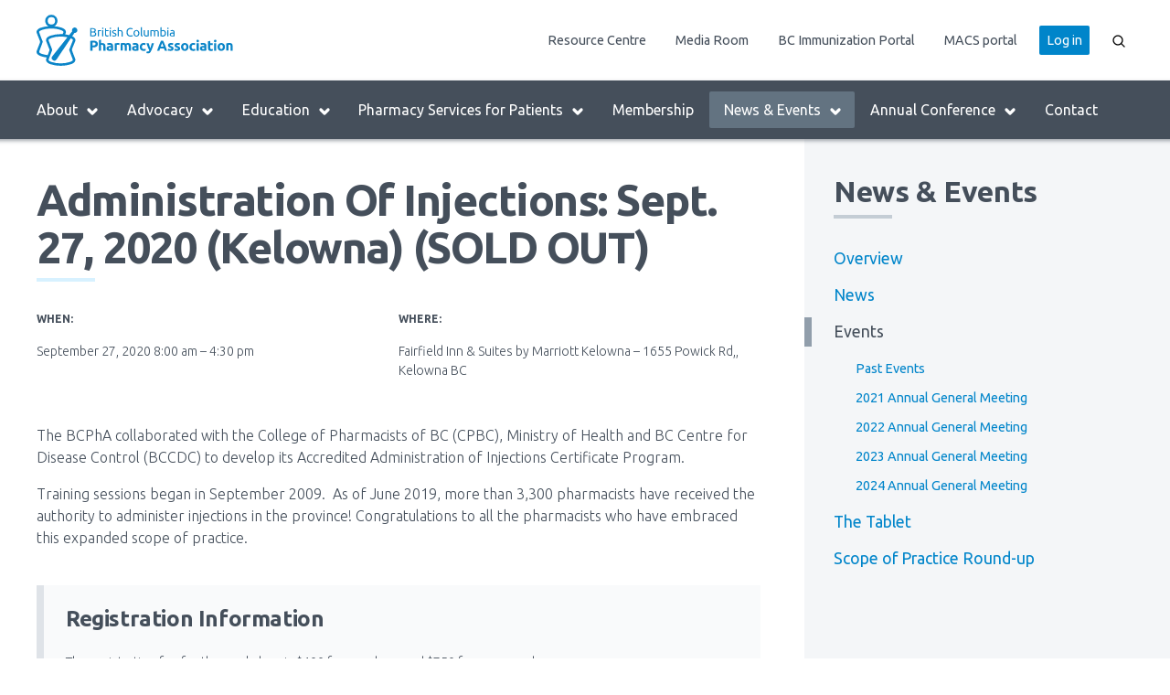

--- FILE ---
content_type: text/html; charset=UTF-8
request_url: https://www.bcpharmacy.ca/events/administration-injections-sept-27-2020-kelowna-sold-out
body_size: 15000
content:
<!DOCTYPE html>
<html lang="en" dir="ltr" prefix="content: http://purl.org/rss/1.0/modules/content/  dc: http://purl.org/dc/terms/  foaf: http://xmlns.com/foaf/0.1/  og: http://ogp.me/ns#  rdfs: http://www.w3.org/2000/01/rdf-schema#  schema: http://schema.org/  sioc: http://rdfs.org/sioc/ns#  sioct: http://rdfs.org/sioc/types#  skos: http://www.w3.org/2004/02/skos/core#  xsd: http://www.w3.org/2001/XMLSchema# ">
  <head>
    <meta charset="utf-8" />
<script async src="https://www.googletagmanager.com/gtag/js?id=UA-22772911-2"></script>
<script>window.dataLayer = window.dataLayer || [];function gtag(){dataLayer.push(arguments)};gtag("js", new Date());gtag("set", "developer_id.dMDhkMT", true);gtag("config", "UA-22772911-2", {"groups":"default","anonymize_ip":true,"page_placeholder":"PLACEHOLDER_page_path","allow_ad_personalization_signals":false});</script>
<meta name="msapplication-config" content="/browserconfig.xml" />
<meta name="theme-color" content="#ffffff" />
<meta name="Generator" content="Drupal 10 (https://www.drupal.org)" />
<meta name="MobileOptimized" content="width" />
<meta name="HandheldFriendly" content="true" />
<meta name="viewport" content="width=device-width, initial-scale=1.0" />
<link rel="apple-touch-icon" sizes="180x180" href="/sites/default/files/favicons/apple-touch-icon.png" />
<link rel="icon" type="image/png" sizes="32x32" href="/sites/default/files/favicons/favicon-32x32.png" />
<link rel="icon" type="image/png" sizes="16x16" href="/sites/default/files/favicons/favicon-16x16.png" />
<link rel="manifest" href="/sites/default/files/favicons/manifest.json" />
<link rel="mask-icon" href="/sites/default/files/favicons/safari-pinned-tab.svg" color="#5bbad5" />
<link rel="shortcut icon" href="/sites/default/files/favicons/favicon.ico" />
<link rel="canonical" href="https://www.bcpharmacy.ca/events/administration-injections-sept-27-2020-kelowna-sold-out" />
<link rel="shortlink" href="https://www.bcpharmacy.ca/node/2173" />

    <title>Administration Of Injections: Sept. 27, 2020 (Kelowna) (SOLD OUT) | BC Pharmacy Association</title>
    <link rel="stylesheet" media="all" href="/core/modules/system/css/components/align.module.css?t8yw6l" />
<link rel="stylesheet" media="all" href="/core/modules/system/css/components/fieldgroup.module.css?t8yw6l" />
<link rel="stylesheet" media="all" href="/core/modules/system/css/components/container-inline.module.css?t8yw6l" />
<link rel="stylesheet" media="all" href="/core/modules/system/css/components/clearfix.module.css?t8yw6l" />
<link rel="stylesheet" media="all" href="/core/modules/system/css/components/details.module.css?t8yw6l" />
<link rel="stylesheet" media="all" href="/core/modules/system/css/components/hidden.module.css?t8yw6l" />
<link rel="stylesheet" media="all" href="/core/modules/system/css/components/item-list.module.css?t8yw6l" />
<link rel="stylesheet" media="all" href="/core/modules/system/css/components/js.module.css?t8yw6l" />
<link rel="stylesheet" media="all" href="/core/modules/system/css/components/nowrap.module.css?t8yw6l" />
<link rel="stylesheet" media="all" href="/core/modules/system/css/components/position-container.module.css?t8yw6l" />
<link rel="stylesheet" media="all" href="/core/modules/system/css/components/reset-appearance.module.css?t8yw6l" />
<link rel="stylesheet" media="all" href="/core/modules/system/css/components/resize.module.css?t8yw6l" />
<link rel="stylesheet" media="all" href="/core/modules/system/css/components/system-status-counter.css?t8yw6l" />
<link rel="stylesheet" media="all" href="/core/modules/system/css/components/system-status-report-counters.css?t8yw6l" />
<link rel="stylesheet" media="all" href="/core/modules/system/css/components/system-status-report-general-info.css?t8yw6l" />
<link rel="stylesheet" media="all" href="/core/modules/system/css/components/tablesort.module.css?t8yw6l" />
<link rel="stylesheet" media="all" href="/core/modules/views/css/views.module.css?t8yw6l" />
<link rel="stylesheet" media="all" href="/modules/contrib/paragraphs/css/paragraphs.unpublished.css?t8yw6l" />
<link rel="stylesheet" media="all" href="/themes/custom/asclepius/libraries/swiper/swiper-bundle.min.css?t8yw6l" />
<link rel="stylesheet" media="all" href="/themes/custom/asclepius/build/styles/styles.css?t8yw6l" />
<link rel="stylesheet" media="all" href="//fonts.googleapis.com/css?family=Ubuntu:300,300i,400,400i,700,700i" />
<link rel="stylesheet" media="all" href="/themes/custom/asclepius/build/styles/social.css?t8yw6l" />
<link rel="stylesheet" media="all" href="/themes/custom/asclepius/build/styles/hacks.css?t8yw6l" />

    
    <!-- Google Tag Manager -->
    <script>(function(w,d,s,l,i){w[l]=w[l]||[];w[l].push({'gtm.start':
    new Date().getTime(),event:'gtm.js'});var f=d.getElementsByTagName(s)[0],
    j=d.createElement(s),dl=l!='dataLayer'?'&l='+l:'';j.async=true;j.src=
    'https://www.googletagmanager.com/gtm.js?id='+i+dl;f.parentNode.insertBefore(j,f);
    })(window,document,'script','dataLayer','GTM-MTZQ9J4');</script>
    <!-- End Google Tag Manager -->
  </head>
  <body class="node-type--event page-events-administration-injections-sept-27-2020-kelowna-sold-out section-events is-anonymous with-subnav no-sidebar">
  <!-- Google Tag Manager (noscript) -->
  <noscript><iframe src="https://www.googletagmanager.com/ns.html?id=GTM-MTZQ9J4"
  height="0" width="0" style="display:none;visibility:hidden"></iframe></noscript>
  <!-- End Google Tag Manager (noscript) -->
    <div id="skip">
      <a href="#main-menu" class="visually-hidden focusable skip-link">
        Skip to main navigation
      </a>
    </div>
    
      <div class="dialog-off-canvas-main-canvas" data-off-canvas-main-canvas>
    <div class="l-page">
  <header class="l-header l-container l-section" role="banner">
        <div class="l-region header">
    <nav role="navigation" aria-labelledby="block-header-menu-menu" id="block-header-menu" class="block block-menu navigation menu--header">
            
  <h2 class="visually-hidden" id="block-header-menu-menu" class="visually-hidden block-title" id="block-header-menu-menu">Menu Block: Header Menu</h2>
  

        
              <ul class="c-menu c-menu--header c-menu--level-0">
                      <li class="c-menu__item">
                              <a href="/resource-centre" class="c-menu__link" data-drupal-link-system-path="node/9">Resource Centre</a>

                  </li>
                      <li class="c-menu__item">
                              <a href="/media" title="Media releases and media contacts" class="c-menu__link" data-drupal-link-system-path="node/27">Media Room</a>

                  </li>
                      <li class="c-menu__item">
                              <a href="https://www.bcpharmacy.ca/covidportal" title="Resources for pharmacies login required" class="c-menu__link">BC Immunization Portal</a>

                  </li>
                      <li class="c-menu__item">
                              <a href="https://www.bcpharmacy.ca/macs-portal" title="Access to medSask minor ailments guidelines" class="c-menu__link">MACS portal</a>

                  </li>
              </ul>
  



  </nav>
<nav role="navigation" aria-labelledby="block-main-menu-menu" id="block-main-menu" class="block block-menu navigation menu--main">
            
  <h2 class="visually-hidden" id="block-main-menu-menu" class="visually-hidden block-title" id="block-main-menu-menu">Menu Block: Main Menu</h2>
  

        
              <ul class="c-menu c-menu--main c-menu--level-0">
                      <li class="c-menu__item c-menu__item--expanded">
                                                    <a href="/about" class="c-menu__link" data-drupal-link-system-path="node/2">              About<span class="c-menu__item--icon"><svg xmlns="http://www.w3.org/2000/svg" width="24" height="24" viewBox="0 0 24 24" fill="none" stroke="#000" stroke-width="2" stroke-linecap="round" stroke-linejoin="round"><path class="icon__chevron--down" d="M6 9l6 6 6-6"/><path class="icon__plus" d="M12 5v14M5 12h14"/><path class="icon__minus" d="M5 12h14"/></svg></span>
            </a>

                                    <ul class="c-menu c-menu--main c-menu--level-0 c-menu--level-1">
              <li class="c-menu__item">
          <a href="/about" class="c-menu__link" data-drupal-link-system-path="node/2">Overview</a>
        </li>
              <li class="c-menu__item">
          <a href="/about/history" class="c-menu__link" data-drupal-link-system-path="node/11">History</a>
        </li>
              <li class="c-menu__item">
          <a href="/about/career-opportunities-bcpha" class="c-menu__link" data-drupal-link-system-path="node/14">Career Opportunities at BCPhA</a>
        </li>
              <li class="c-menu__item">
          <a href="/about/board-of-directors" class="c-menu__link" data-drupal-link-system-path="node/15">Board of Directors</a>
        </li>
              <li class="c-menu__item">
          <a href="/about/student-ambassadors" class="c-menu__link" data-drupal-link-system-path="node/16">Student Ambassadors</a>
        </li>
              <li class="c-menu__item">
          <a href="/about/staff" class="c-menu__link" data-drupal-link-system-path="node/17">Staff Team</a>
        </li>
              </ul>
  

                  </li>
                      <li class="c-menu__item c-menu__item--expanded">
                                                    <a href="/advocacy" class="c-menu__link" data-drupal-link-system-path="node/4">              Advocacy<span class="c-menu__item--icon"><svg xmlns="http://www.w3.org/2000/svg" width="24" height="24" viewBox="0 0 24 24" fill="none" stroke="#000" stroke-width="2" stroke-linecap="round" stroke-linejoin="round"><path class="icon__chevron--down" d="M6 9l6 6 6-6"/><path class="icon__plus" d="M12 5v14M5 12h14"/><path class="icon__minus" d="M5 12h14"/></svg></span>
            </a>

                                    <ul class="c-menu c-menu--main c-menu--level-0 c-menu--level-1">
              <li class="c-menu__item">
          <a href="/advocacy" class="c-menu__link" data-drupal-link-system-path="node/4">Overview</a>
        </li>
              <li class="c-menu__item">
          <a href="/advocacy/advocacy-program" class="c-menu__link" data-drupal-link-system-path="node/18">Government Relations and Advocacy Program</a>
        </li>
              <li class="c-menu__item">
          <a href="/advocacy/submissions" class="c-menu__link" data-drupal-link-system-path="node/19">Submissions to Governing Bodies</a>
        </li>
              <li class="c-menu__item">
          <a href="/advocacy/pharmacy-day-legislature" class="c-menu__link" data-drupal-link-system-path="node/5514">Pharmacy Day at the Legislature</a>
        </li>
              <li class="c-menu__item">
          <a href="/advocacy/pharmacy-appreciation-month" class="c-menu__link" data-drupal-link-system-path="node/2478">Pharmacy Appreciation Month</a>
        </li>
              <li class="c-menu__item">
          <a href="/advocacy/health-awareness-days" class="c-menu__link" data-drupal-link-system-path="node/5819">Health Awareness Days</a>
        </li>
              </ul>
  

                  </li>
                      <li class="c-menu__item c-menu__item--expanded">
                                                    <a href="/education" class="c-menu__link" data-drupal-link-system-path="node/5">              Education<span class="c-menu__item--icon"><svg xmlns="http://www.w3.org/2000/svg" width="24" height="24" viewBox="0 0 24 24" fill="none" stroke="#000" stroke-width="2" stroke-linecap="round" stroke-linejoin="round"><path class="icon__chevron--down" d="M6 9l6 6 6-6"/><path class="icon__plus" d="M12 5v14M5 12h14"/><path class="icon__minus" d="M5 12h14"/></svg></span>
            </a>

                                    <ul class="c-menu c-menu--main c-menu--level-0 c-menu--level-1">
              <li class="c-menu__item">
          <a href="/education" class="c-menu__link" data-drupal-link-system-path="node/5">Overview</a>
        </li>
              <li class="c-menu__item">
          <a href="/education/training-sessions" class="c-menu__link" data-drupal-link-system-path="node/22">Training Sessions and Workshops</a>
        </li>
              <li class="c-menu__item">
          <a href="/education/webinars" class="c-menu__link" data-drupal-link-system-path="node/21">Webinars</a>
        </li>
              <li class="c-menu__item">
          <a href="/education/etraining" class="c-menu__link" data-drupal-link-system-path="node/20">eTraining</a>
        </li>
              <li class="c-menu__item">
          <a href="/education/training-sessions/oat" class="c-menu__link" data-drupal-link-system-path="node/2278">OAT Workshop Registration</a>
        </li>
              <li class="c-menu__item">
          <a href="/oud-guidelines" class="c-menu__link" data-drupal-link-system-path="node/4543">OUD Guidelines (Updated for 2023)</a>
        </li>
              </ul>
  

                  </li>
                      <li class="c-menu__item c-menu__item--expanded">
                                                    <a href="/pharmacy-services" class="c-menu__link" data-drupal-link-system-path="node/4501">              Pharmacy Services for Patients<span class="c-menu__item--icon"><svg xmlns="http://www.w3.org/2000/svg" width="24" height="24" viewBox="0 0 24 24" fill="none" stroke="#000" stroke-width="2" stroke-linecap="round" stroke-linejoin="round"><path class="icon__chevron--down" d="M6 9l6 6 6-6"/><path class="icon__plus" d="M12 5v14M5 12h14"/><path class="icon__minus" d="M5 12h14"/></svg></span>
            </a>

                                    <ul class="c-menu c-menu--main c-menu--level-0 c-menu--level-1">
              <li class="c-menu__item">
          <a href="/pharmacy-services" class="c-menu__link" data-drupal-link-system-path="node/4501">Overview</a>
        </li>
              <li class="c-menu__item">
          <a href="/pharmacy-services/RAT-kits" class="c-menu__link" data-drupal-link-system-path="node/5108">COVID-19 Rapid Test Kits</a>
        </li>
              <li class="c-menu__item">
          <a href="/mmr" class="c-menu__link" data-drupal-link-system-path="node/4720">Measles, Mumps and Rubella (MMR) Vaccines</a>
        </li>
              <li class="c-menu__item">
          <a href="/pharmacy-services/minor-ailments-and-contraception-services" class="c-menu__link" data-drupal-link-system-path="node/4508">Minor Ailments and Contraception Services</a>
        </li>
              <li class="c-menu__item">
          <a href="/pharmacy-services/paxlovid" class="c-menu__link" data-drupal-link-system-path="node/4503">Paxlovid™</a>
        </li>
              <li class="c-menu__item">
          <a href="/rsv-vaccines" class="c-menu__link" data-drupal-link-system-path="node/4500">Respiratory Syncytial Virus (RSV) Vaccines in Pharmacies</a>
        </li>
              <li class="c-menu__item">
          <a href="/pharmacy-services/fall-vaccines" title="Information about COVID-19 and/or flu vaccinations offered in pharmacies" class="c-menu__link" data-drupal-link-system-path="node/2986">Respiratory illness vaccines</a>
        </li>
              <li class="c-menu__item">
          <a href="/pharmacy-services/HPV-vaccines" class="c-menu__link" data-drupal-link-system-path="node/228">Human papillomavirus (HPV) Vaccines</a>
        </li>
              <li class="c-menu__item">
          <a href="https://www.bcpharmacy.ca/oat-pharmacies" title="Listing of B.C. pharmacies offering OAT services" class="c-menu__link">Opioid Agonist Treatment (OAT)</a>
        </li>
              <li class="c-menu__item">
          <a href="https://www.bcpharmacy.ca/pharmacy-services/naloxone" title="Take Home Naloxone kits in B.C. pharmacies" class="c-menu__link">Take Home Naloxone</a>
        </li>
              </ul>
  

                  </li>
                      <li class="c-menu__item">
                              <a href="/membership" class="c-menu__link" data-drupal-link-system-path="node/6">Membership</a>

                  </li>
                      <li class="c-menu__item c-menu__item--expanded c-menu__item--active-trail">
                                                    <a href="/news-events" class="c-menu__link is-active" data-drupal-link-system-path="node/7">              News &amp; Events<span class="c-menu__item--icon"><svg xmlns="http://www.w3.org/2000/svg" width="24" height="24" viewBox="0 0 24 24" fill="none" stroke="#000" stroke-width="2" stroke-linecap="round" stroke-linejoin="round"><path class="icon__chevron--down" d="M6 9l6 6 6-6"/><path class="icon__plus" d="M12 5v14M5 12h14"/><path class="icon__minus" d="M5 12h14"/></svg></span>
            </a>

                                    <ul class="c-menu c-menu--main c-menu--level-0 c-menu--level-1">
              <li class="c-menu__item">
          <a href="/news-events" class="c-menu__link" data-drupal-link-system-path="node/7">Overview</a>
        </li>
              <li class="c-menu__item">
          <a href="/news" class="c-menu__link" data-drupal-link-system-path="node/23">News</a>
        </li>
              <li class="c-menu__item">
          <a href="/events" class="c-menu__link" data-drupal-link-system-path="node/24">Events</a>
        </li>
              <li class="c-menu__item">
          <a href="/tablet" class="c-menu__link" data-drupal-link-system-path="node/26">The Tablet</a>
        </li>
              <li class="c-menu__item">
          <a href="https://www.bcpharmacy.ca/scope-practice-round" class="c-menu__link">Scope of Practice Round-up</a>
        </li>
              </ul>
  

                  </li>
                      <li class="c-menu__item c-menu__item--expanded">
                                                    <a href="/conference" class="c-menu__link" data-drupal-link-system-path="node/5803">              Annual Conference<span class="c-menu__item--icon"><svg xmlns="http://www.w3.org/2000/svg" width="24" height="24" viewBox="0 0 24 24" fill="none" stroke="#000" stroke-width="2" stroke-linecap="round" stroke-linejoin="round"><path class="icon__chevron--down" d="M6 9l6 6 6-6"/><path class="icon__plus" d="M12 5v14M5 12h14"/><path class="icon__minus" d="M5 12h14"/></svg></span>
            </a>

                                    <ul class="c-menu c-menu--main c-menu--level-0 c-menu--level-1">
              <li class="c-menu__item">
          <a href="/conference" class="c-menu__link" data-drupal-link-system-path="node/5803">2026 Annual Conference</a>
        </li>
              <li class="c-menu__item">
          <a href="/conference/2025" class="c-menu__link" data-drupal-link-system-path="node/5116">2025 Annual Conference</a>
        </li>
              <li class="c-menu__item">
          <a href="/conference/awards" class="c-menu__link" data-drupal-link-system-path="node/544">Excellence in Pharmacy Awards</a>
        </li>
              <li class="c-menu__item">
          <a href="/conference/privacy" class="c-menu__link" data-drupal-link-system-path="node/567">Privacy Policy</a>
        </li>
              </ul>
  

                  </li>
                      <li class="c-menu__item">
                              <a href="/contact" class="c-menu__link" data-drupal-link-system-path="node/3">Contact</a>

                  </li>
              </ul>
  



  </nav>
<div id="block-menutoggleblock" class="block block-bcpha-blocks block-menu-toggle-block">
  
    
      <div class="c-menu-toggle">
  <button title="Open Menu" class="button button--link"><span class="button--label">Menu</span><span class="button--icon"><svg xmlns="http://www.w3.org/2000/svg" width="24" height="24" viewBox="0 0 24 24" fill="none" stroke="#000" stroke-width="2" stroke-linecap="round" stroke-linejoin="round"><path class="icon__close" d="M18 6l-12 12M6 6l12 12"/><path class="icon__rows" d="M3 12h18M3 6h18M3 18h18"/></svg></span></button>
</div>
  </div>
<div id="block-searchblock" class="block block-bcpha-search block-search">
  
    
      <div class="c-search-form">
  <form class="search-form c-form c-search-form" data-drupal-selector="search-form" action="/events/administration-injections-sept-27-2020-kelowna-sold-out" method="post" id="search-form" accept-charset="UTF-8">
  <div class="js-form-item c-form__item js-form-type-textfield c-form__item-search js-form-item-search form-no-label">
      <label for="edit-search" class="visually-hidden">Search</label>
        <input placeholder="Search..." class="c-search-form__input form-text" data-drupal-selector="edit-search" type="text" id="edit-search" name="search" value="" size="60" maxlength="128" />

        </div>
<input autocomplete="off" data-drupal-selector="form-ktao4k-d1m59wmogficsvcm5smubb-opovaqsggopxy" type="hidden" name="form_build_id" value="form-KtAo4K-d1m59WMogFicSVCm5smUbB_oPovAQsgGoPxY" />
<input data-drupal-selector="edit-search-form" type="hidden" name="form_id" value="search_form" />
<div data-drupal-selector="edit-actions" class="form-actions js-form-wrapper form-wrapper" id="edit-actions"><input class="button--primary c-search-form__submit button js-form-submit form-submit" data-drupal-selector="edit-submit" type="submit" id="edit-submit" name="op" value="Search" />
</div>

</form>

</div>
<button title="Open Search" class="button button--link button--search-toggle"><span class="button--icon"><svg xmlns="http://www.w3.org/2000/svg" width="24" height="24" viewBox="0 0 24 24" fill="none" stroke="#000" stroke-width="2" stroke-linecap="round" stroke-linejoin="round"><circle class="icon__search" cx="10.5" cy="10.5" r="7.5"/><path class="icon__search" d="M21 21l-5.2-5.2"/><path class="icon__close" d="M18 6l-12 12M6 6l12 12"/></svg></span></button>

  </div>
<div id="block-asclepius-branding" class="block block-system block-system-branding-block">
  
    
        <a href="/" title="Home" rel="home">
      <img src="/themes/custom/asclepius/build/components/logo/images/bcpha-logo--colour.svg" alt="Home" />
    </a>
  </div>
<nav role="navigation" aria-labelledby="block-asclepius-account-menu-menu" id="block-asclepius-account-menu" class="block block-menu navigation menu--account">
            
  <h2 class="visually-hidden" id="block-asclepius-account-menu-menu" class="visually-hidden block-title" id="block-asclepius-account-menu-menu">User account menu</h2>
  

        
              <ul class="c-menu c-menu--account c-menu--level-0">
                      <li class="c-menu__item">
                              <a href="/saml/login" class="c-menu__link" data-drupal-link-system-path="saml/login">Log in</a>

                  </li>
              </ul>
  



  </nav>

  </div>

    
  </header>

      <div class="l-container l-section">
      
      
          <div class="l-region highlighted">
    <div data-drupal-messages-fallback class="hidden"></div>

  </div>

      
    </div>
  
  <main role="main" class="l-main l-container l-section">
    <a id="main-content" tabindex="-1"></a>          <div class="l-hero">
            <div class="l-region hero">
    <div class="views-element-container block block-views block-views-blockhero-block" id="block-views-block-hero-block">
  
    
      <div><div class="js-view-dom-id-27cdfd1e908c855e731eceea80b411eff3478508fba3637f0f40c6fa00844274">
  
  
  

  
  
  

    

  
  

  
  

  
  
</div>
</div>

  </div>

  </div>

      </div>
    
    <div class="l-content">
                <div class="l-region content-top">
    <div id="block-asclepius-page-title" class="block block-core block-page-title-block">
  
    
      
  <h1 class="page-title"><span>Administration Of Injections: Sept. 27, 2020 (Kelowna) (SOLD OUT)</span>
</h1>


  </div>

  </div>

          <div class="l-region content">
    <div id="block-asclepius-content" class="block block-system block-system-main-block">
  
    
      <article about="/events/administration-injections-sept-27-2020-kelowna-sold-out">

  
    

  <div class="event__meta--wrapper">
          <div class="event__meta event__meta--when">
        <div class="event__meta--label">When:</div>
        <div class="event__meta--details">September 27, 2020 8:00 am &ndash; 4:30 pm</div>
      </div>
              <div class="event__meta event__meta--where">
        <div class="event__meta--label">Where:</div>
        <div class="event__meta--details">Fairfield Inn & Suites by Marriott Kelowna &ndash; 1655 Powick Rd,, Kelowna BC</div>
      </div>
      </div>

  <div class="event__body">
    <div class="">
                  <div class="paragraph paragraph--type--text paragraph--view-mode--default c-text-paragraph">
                                <div class="c-text-paragraph__text">
            <div><p>The BCPhA collaborated with the College of Pharmacists of BC (CPBC), Ministry of Health and BC Centre for Disease Control (BCCDC) to develop its Accredited Administration of Injections Certificate Program.</p>

<p>Training sessions began in September 2009.&nbsp; As of&nbsp;June 2019,&nbsp;more than 3,300 pharmacists have received the authority to administer injections in the province! Congratulations to all the pharmacists who have embraced this expanded scope of practice.</p>
</div>
      </div>
            </div>

                <div class="paragraph paragraph--type--callout paragraph--view-mode--default c-callout-paragraph c-callout-paragraph--teaser">
                  <h3 class="c-callout-paragraph__heading">
            <div>Registration Information</div>
      </h3>
                    <div class="c-callout-paragraph__text">
            <div><p>The registration fee for the workshop is&nbsp;$400 for members and $750 for non-members.</p>

<p><strong>**Due to COVID-19, injection workshops will have reduced capacity at a maximum of 8 registrants per session**</strong></p>
</div>
      </div>
                    <div class="c-callout-paragraph__link">
          <a class="button button--link" href="https://member.bcpharmacy.ca/BCP/BCP_Dev/Events/Event_Display.aspx?EventKey=INJ200927"><span class="button__label">Register Now</span></a>
        </div>
            </div>

        </div>
  </div>

</article>

  </div>

  </div>

          <div class="l-region content-bottom">
    <div id="block-social-share-block-node-event" class="block block-bcpha-social-share block-social-share">
  
    
      <div class="c-social-share">
  <div class="c-social-share__content">
    <ul class="rrssb-buttons">

      <li class="rrssb-facebook">
  <!--  Replace with your URL. For best results, make sure your page has the proper FB Open Graph tags in header:
        https://developers.facebook.com/docs/opengraph/howtos/maximizing-distribution-media-content/ -->
  <a href="https://www.facebook.com/sharer/sharer.php?u=https%3A%2F%2Fwww.bcpharmacy.ca%2Fevents%2Fadministration-injections-sept-27-2020-kelowna-sold-out" class="popup">
    <span class="rrssb-icon">
      <svg xmlns="http://www.w3.org/2000/svg" viewBox="0 0 29 29">
  <path d="M26.4 0H2.6C1.714 0 0 1.715 0 2.6v23.8c0 .884 1.715 2.6 2.6 2.6h12.393V17.988h-3.996v-3.98h3.997v-3.062c0-3.746 2.835-5.97 6.177-5.97 1.6 0 2.444.173 2.845.226v3.792H21.18c-1.817 0-2.156.9-2.156 2.168v2.847h5.045l-.66 3.978h-4.386V29H26.4c.884 0 2.6-1.716 2.6-2.6V2.6c0-.885-1.716-2.6-2.6-2.6z" />
</svg>

    </span>
    <span class="rrssb-text">Facebook</span>
  </a>
</li>      <li class="rrssb-twitter">
  <!-- Replace href with your Meta and URL information  -->
  <a href="https://twitter.com/intent/tweet?text=Administration%20Of%20Injections%3A%20Sept.%2027%2C%202020%20%28Kelowna%29%20%28SOLD%20OUT%29%20%E2%80%94%20https%3A%2F%2Fwww.bcpharmacy.ca%2Fevents%2Fadministration-injections-sept-27-2020-kelowna-sold-out" class="popup">
    <span class="rrssb-icon">
      <svg xmlns="http://www.w3.org/2000/svg" viewBox="0 0 28 28">
  <path d="M24.253 8.756C24.69 17.08 18.297 24.182 9.97 24.62a15.093 15.093 0 0 1-8.86-2.32c2.702.18 5.375-.648 7.507-2.32a5.417 5.417 0 0 1-4.49-3.64c.802.13 1.62.077 2.4-.154a5.416 5.416 0 0 1-4.412-5.11 5.43 5.43 0 0 0 2.168.387A5.416 5.416 0 0 1 2.89 4.498a15.09 15.09 0 0 0 10.913 5.573 5.185 5.185 0 0 1 3.434-6.48 5.18 5.18 0 0 1 5.546 1.682 9.076 9.076 0 0 0 3.33-1.317 5.038 5.038 0 0 1-2.4 2.942 9.068 9.068 0 0 0 3.02-.85 5.05 5.05 0 0 1-2.48 2.71z" />
</svg>

    </span>
    <span class="rrssb-text">Twitter</span>
  </a>
</li>      <li class="rrssb-googleplus">
  <!-- Replace href with your meta and URL information.  -->
  <a href="https://plus.google.com/share?url=https%3A%2F%2Fwww.bcpharmacy.ca%2Fevents%2Fadministration-injections-sept-27-2020-kelowna-sold-out" class="popup">
    <span class="rrssb-icon">
      <svg xmlns="http://www.w3.org/2000/svg" width="24" height="24" viewBox="0 0 24 24">
  <path d="M21 8.29h-1.95v2.6h-2.6v1.82h2.6v2.6H21v-2.6h2.6v-1.885H21V8.29zM7.614 10.306v2.925h3.9c-.26 1.69-1.755 2.925-3.9 2.925-2.34 0-4.29-2.016-4.29-4.354s1.885-4.353 4.29-4.353c1.104 0 2.014.326 2.794 1.105l2.08-2.08c-1.3-1.17-2.924-1.883-4.874-1.883C3.65 4.586.4 7.835.4 11.8s3.25 7.212 7.214 7.212c4.224 0 6.953-2.988 6.953-7.082 0-.52-.065-1.104-.13-1.624H7.614z" />
</svg>

    </span>
    <span class="rrssb-text">Google+</span>
  </a>
</li>      <li class="rrssb-linkedin">
  <!-- Replace href with your meta and URL information -->
  <a href="http://www.linkedin.com/shareArticle?mini=true&amp;url=https%3A%2F%2Fwww.bcpharmacy.ca%2Fevents%2Fadministration-injections-sept-27-2020-kelowna-sold-out&amp;title=Administration%20Of%20Injections%3A%20Sept.%2027%2C%202020%20%28Kelowna%29%20%28SOLD%20OUT%29" class="popup">
    <span class="rrssb-icon">
      <svg xmlns="http://www.w3.org/2000/svg" viewBox="0 0 28 28">
  <path d="M25.424 15.887v8.447h-4.896v-7.882c0-1.98-.71-3.33-2.48-3.33-1.354 0-2.158.91-2.514 1.802-.13.315-.162.753-.162 1.194v8.216h-4.9s.067-13.35 0-14.73h4.9v2.087c-.01.017-.023.033-.033.05h.032v-.05c.65-1.002 1.812-2.435 4.414-2.435 3.222 0 5.638 2.106 5.638 6.632zM5.348 2.5c-1.676 0-2.772 1.093-2.772 2.54 0 1.42 1.066 2.538 2.717 2.546h.032c1.71 0 2.77-1.132 2.77-2.546C8.056 3.593 7.02 2.5 5.344 2.5h.005zm-2.48 21.834h4.896V9.604H2.867v14.73z" />
</svg>

    </span>
    <span class="rrssb-text">LinkedIn</span>
  </a>
</li>      <li class="rrssb-email">
  <!-- Replace subject with your message using URL encoding: http://meyerweb.com/eric/tools/dencoder/ -->
  <a href="mailto:?Subject=Administration%20Of%20Injections%3A%20Sept.%2027%2C%202020%20%28Kelowna%29%20%28SOLD%20OUT%29&body=https%3A%2F%2Fwww.bcpharmacy.ca%2Fevents%2Fadministration-injections-sept-27-2020-kelowna-sold-out">
    <span class="rrssb-icon">
      <svg xmlns="http://www.w3.org/2000/svg" width="24" height="24" viewBox="0 0 24 24">
  <path d="M21.386 2.614H2.614A2.345 2.345 0 0 0 .279 4.961l-.01 14.078a2.353 2.353 0 0 0 2.346 2.347h18.771a2.354 2.354 0 0 0 2.347-2.347V4.961a2.356 2.356 0 0 0-2.347-2.347zm0 4.694L12 13.174 2.614 7.308V4.961L12 10.827l9.386-5.866v2.347z" />
</svg>

    </span>
    <span class="rrssb-text">Email</span>
  </a>
</li>

                                                                  
    </ul>
  </div>
</div>

  </div>
<div class="views-element-container block block-views block-views-blockevent-related-events-block" id="block-views-block-event-related-events-block-node-event">
  
      <h2 class="block-title">Related Events</h2>
    
      <div><div class="js-view-dom-id-70d98a31236b9c4a7c256bfe98235f7449cc3d725b1253941659d9bcb647d7a6">
  
  
  

  
  
  

    <div class="event__teaser">
      <div class="event__teaser--title">
      <h4><a href="/events/administration-injections-jan-24-2026-vancouver5-spots-remaining-updated-2026-01-07" hreflang="en">Administration of Injections: Jan. 24, 2026 (Vancouver)(5 spots remaining; updated 2026-01-07)</a></h4>
    </div>
        <div class="event__teaser--meta">
              <span class="glyph"><svg class="glyph__icon glyph__icon--calendar" xmlns="http://www.w3.org/2000/svg" width="16" height="16" viewBox="0 0 24 24" stroke="currentColor" stroke-width="2" stroke-linecap="round" stroke-linejoin="round" fill="none"><rect x="3" y="4" width="18" height="18" rx="2" ry="2"/><path d="M16 2v4M8 2v4M3 10h18"/></svg>
<span class="glyph__label">January 24, 2026</span></span>
                    <span class="glyph"><svg class="glyph__icon glyph__icon--clock" xmlns="http://www.w3.org/2000/svg" width="16" height="16" viewBox="0 0 24 24" stroke="currentColor" stroke-width="2" stroke-linecap="round" stroke-linejoin="round" fill="none"><circle cx="12" cy="12" r="10"/><path d="M12 6v6l3 3"/></svg>
<span class="glyph__label">8:15 am &ndash; 4:30 pm</span></span>
                    <span class="glyph"><svg class="glyph__icon glyph__icon--location" xmlns="http://www.w3.org/2000/svg" width="16" height="16" viewBox="0 0 24 24" stroke="currentColor" stroke-width="2" stroke-linecap="round" stroke-linejoin="round" fill="none"><path d="M3 11l19-9-9 19-2-8-8-2z"/></svg>
<span class="glyph__label">Holiday Inn Vancouver-Centre – 711 W. Broadway, Vancouver BC</span></span>
          </div>
          <div class="event__teaser--action">
      <a class="button button--link" href="/events/administration-injections-jan-24-2026-vancouver5-spots-remaining-updated-2026-01-07"><span class="button__label">See event details</span><svg class="button__icon button__icon--arrow-right" xmlns="http://www.w3.org/2000/svg" width="16" height="16" viewBox="0 0 24 24" stroke="currentColor" stroke-width="3" stroke-linecap="round" stroke-linejoin="round" fill="none"><path d="M4 12h16m-6-6l6 6-6 6"/></svg></a>
    </div>
  </div>


  
  

  
  

  
  
</div>
</div>

  </div>

  </div>

    </div>

          <div id="sidebars" class="l-sidebars">
                  <aside class="l-sidebar-first l-section" role="complementary">
                <div class="l-region sidebar-first">
    <nav role="navigation" aria-labelledby="block-main-menu-secondary-section-news-events-menu" id="block-main-menu-secondary-section-news-events" class="block block-menu navigation menu--main">
      
  <h2 id="block-main-menu-secondary-section-news-events-menu" id="block-main-menu-secondary-section-news-events-menu" class="block-title">News &amp; Events</h2>
  

        
              <ul class="c-menu c-menu--main c-menu--main--secondary c-menu--level-0">
                      <li class="c-menu__item">
                              <a href="/news-events" class="c-menu__link" data-drupal-link-system-path="node/7">Overview</a>

                  </li>
                      <li class="c-menu__item">
                              <a href="/news" class="c-menu__link" data-drupal-link-system-path="node/23">News</a>

                  </li>
                      <li class="c-menu__item c-menu__item--expanded c-menu__item--active-trail">
                                                    <a href="/events" class="c-menu__link is-active" data-drupal-link-system-path="node/24">              Events<span class="c-menu__item--icon"><svg xmlns="http://www.w3.org/2000/svg" width="24" height="24" viewBox="0 0 24 24" fill="none" stroke="#000" stroke-width="2" stroke-linecap="round" stroke-linejoin="round"><path class="icon__chevron--down" d="M6 9l6 6 6-6"/><path class="icon__plus" d="M12 5v14M5 12h14"/><path class="icon__minus" d="M5 12h14"/></svg></span>
            </a>

                                    <ul class="c-menu c-menu--main c-menu--main--secondary c-menu--level-0 c-menu--level-1">
              <li class="c-menu__item">
          <a href="/events/past-events" class="c-menu__link" data-drupal-link-system-path="node/5734">Past Events</a>
        </li>
              <li class="c-menu__item">
          <a href="https://www.bcpharmacy.ca/events/2021-annual-general-meeting" class="c-menu__link">2021 Annual General Meeting</a>
        </li>
              <li class="c-menu__item">
          <a href="https://www.bcpharmacy.ca/events/2022-annual-general-meeting" class="c-menu__link">2022 Annual General Meeting</a>
        </li>
              <li class="c-menu__item">
          <a href="https://www.bcpharmacy.ca/events/2023-annual-general-meeting" class="c-menu__link">2023 Annual General Meeting</a>
        </li>
              <li class="c-menu__item">
          <a href="https://www.bcpharmacy.ca/events/2024-annual-general-meeting" class="c-menu__link">2024 Annual General Meeting</a>
        </li>
              </ul>
  

                  </li>
                      <li class="c-menu__item c-menu__item--collapsed">
                              <a href="/tablet" class="c-menu__link" data-drupal-link-system-path="node/26">The Tablet</a>

                  </li>
                      <li class="c-menu__item">
                              <a href="https://www.bcpharmacy.ca/scope-practice-round" class="c-menu__link">Scope of Practice Round-up</a>

                  </li>
              </ul>
  



  </nav>

  </div>

          </aside>
        
              </div>
    
  </main>

      <footer class="l-footer l-container l-section" role="contentinfo">
          <div class="l-region footer">
    <div id="block-bcphabrandblock" class="block block-bcpha-blocks block-bcpha-brand-block">
  
    
      <div class="c-bcpha-brand">
  <div class="c-bcpha-brand__content">
    <svg xmlns="http://www.w3.org/2000/svg" viewBox="0 0 165.34 43"><defs><style>.a{fill:#fff;}</style></defs><title>bcpha-logo--white</title><path class="a" d="M47.07,18.33H45.63l-.44-.08V11.44l.44-.08h1.43a6.67,6.67,0,0,1,1.13.09,2.85,2.85,0,0,1,.91.31,1.65,1.65,0,0,1,.61.56,1.59,1.59,0,0,1,.22.86,1.53,1.53,0,0,1-.27.94,1.62,1.62,0,0,1-.72.54,2.09,2.09,0,0,1,1,.57,1.56,1.56,0,0,1,.36,1.1,1.77,1.77,0,0,1-.76,1.56A4.37,4.37,0,0,1,47.07,18.33Zm-.91-4.07h1a4.37,4.37,0,0,0,.68-.05,1.66,1.66,0,0,0,.55-.18.91.91,0,0,0,.5-.87.88.88,0,0,0-.14-.51,1,1,0,0,0-.38-.33,2.09,2.09,0,0,0-.58-.19,3.92,3.92,0,0,0-.7-.06h-1Zm0,.78v2.44h1a5.7,5.7,0,0,0,.82-.06,2.3,2.3,0,0,0,.67-.19,1.18,1.18,0,0,0,.46-.39,1.08,1.08,0,0,0,.17-.63,1.17,1.17,0,0,0-.13-.58,1,1,0,0,0-.37-.37,1.81,1.81,0,0,0-.58-.2,4.38,4.38,0,0,0-.76-.06Z"/><path class="a" d="M53.44,13h1l-.16.81H54a3.2,3.2,0,0,0-.66-.06,2.44,2.44,0,0,0-.51.06l-.33.07v4.37h-.93v-5a6.42,6.42,0,0,1,.82-.23A5.29,5.29,0,0,1,53.44,13Z"/><path class="a" d="M55.79,12.13a.59.59,0,0,1-.42-.17.65.65,0,0,1,0-.89.63.63,0,0,1,.85,0,.65.65,0,0,1,0,.89A.59.59,0,0,1,55.79,12.13Zm.47,6.14h-.93v-5.2h.93Z"/><path class="a" d="M58.6,13.07h2v.78h-2v2.4a2.88,2.88,0,0,0,.06.65,1,1,0,0,0,.18.4.65.65,0,0,0,.3.21,1.33,1.33,0,0,0,.42.06,2,2,0,0,0,.68-.1l.35-.13.18.77a3.36,3.36,0,0,1-.49.17,2.78,2.78,0,0,1-.8.1,2.43,2.43,0,0,1-.87-.13,1.28,1.28,0,0,1-.55-.41,1.62,1.62,0,0,1-.29-.67,4.38,4.38,0,0,1-.08-.91V11.62l.93-.16Z"/><path class="a" d="M62.11,12.13a.6.6,0,0,1-.42-.17.65.65,0,0,1,0-.89.63.63,0,0,1,.85,0,.65.65,0,0,1,0,.89A.6.6,0,0,1,62.11,12.13Zm.47,6.14h-.93v-5.2h.93Z"/><path class="a" d="M65.27,17.6a1.84,1.84,0,0,0,.84-.15.51.51,0,0,0,.28-.48.64.64,0,0,0-.27-.54,4.29,4.29,0,0,0-.89-.45l-.58-.25a2,2,0,0,1-.47-.29,1.28,1.28,0,0,1-.32-.41,1.45,1.45,0,0,1,.39-1.68,2.17,2.17,0,0,1,1.39-.41h.44l.41.06.33.08.23.07-.17.8a2.33,2.33,0,0,0-.47-.17,3,3,0,0,0-.77-.08,1.42,1.42,0,0,0-.68.15.51.51,0,0,0-.29.48.67.67,0,0,0,.06.3.69.69,0,0,0,.2.23,1.64,1.64,0,0,0,.33.19l.48.19.66.28a2.06,2.06,0,0,1,.5.31,1.21,1.21,0,0,1,.32.44,1.58,1.58,0,0,1,.11.63A1.24,1.24,0,0,1,66.8,18a2.67,2.67,0,0,1-1.53.37,4,4,0,0,1-1.08-.12l-.53-.17.17-.8.51.18A2.94,2.94,0,0,0,65.27,17.6Z"/><path class="a" d="M68.4,18.27v-7.6l.93-.16v2.66A3.27,3.27,0,0,1,70.47,13a2.64,2.64,0,0,1,1,.18,1.62,1.62,0,0,1,.66.49,1.9,1.9,0,0,1,.34.75,4.4,4.4,0,0,1,.1,1v2.92h-.93V15.55a4.38,4.38,0,0,0-.07-.82,1.37,1.37,0,0,0-.21-.55.85.85,0,0,0-.4-.31,1.76,1.76,0,0,0-.62-.1h-.61l-.26.05-.17.05v4.32Z"/><path class="a" d="M79.06,18.42a3.56,3.56,0,0,1-1.33-.24,2.83,2.83,0,0,1-1-.7A3.17,3.17,0,0,1,76,16.34a4.7,4.7,0,0,1-.23-1.55A4.2,4.2,0,0,1,76,13.25a3.35,3.35,0,0,1,.71-1.13,3,3,0,0,1,1-.7A3.42,3.42,0,0,1,79,11.18a4.55,4.55,0,0,1,.78.06,4.69,4.69,0,0,1,.6.14,2.92,2.92,0,0,1,.42.16l.22.12-.28.8-.26-.13-.38-.14a3.48,3.48,0,0,0-.47-.11,2.93,2.93,0,0,0-.51,0,2.47,2.47,0,0,0-1,.19,2,2,0,0,0-.75.55,2.49,2.49,0,0,0-.48.88,3.79,3.79,0,0,0-.17,1.15A4.13,4.13,0,0,0,77,15.93a2.48,2.48,0,0,0,.43.88,2,2,0,0,0,.73.56,2.41,2.41,0,0,0,1,.2,3.73,3.73,0,0,0,1.11-.14,5,5,0,0,0,.66-.25l.25.8a1.4,1.4,0,0,1-.25.13,3.44,3.44,0,0,1-.45.15,5.83,5.83,0,0,1-.63.12A5.71,5.71,0,0,1,79.06,18.42Z"/><path class="a" d="M86.61,15.67a3.29,3.29,0,0,1-.18,1.12,2.57,2.57,0,0,1-.5.86,2.22,2.22,0,0,1-.78.56,2.56,2.56,0,0,1-2,0,2.22,2.22,0,0,1-.78-.56,2.57,2.57,0,0,1-.5-.86,3.56,3.56,0,0,1,0-2.23,2.57,2.57,0,0,1,.5-.87,2.23,2.23,0,0,1,.78-.55,2.56,2.56,0,0,1,2,0,2.23,2.23,0,0,1,.78.55,2.57,2.57,0,0,1,.5.87A3.3,3.3,0,0,1,86.61,15.67Zm-1,0a2.24,2.24,0,0,0-.4-1.4,1.38,1.38,0,0,0-2.15,0,2.24,2.24,0,0,0-.4,1.4,2.23,2.23,0,0,0,.4,1.4,1.38,1.38,0,0,0,2.15,0,2.23,2.23,0,0,0,.43-1.4Z"/><path class="a" d="M89.36,18.37A1.78,1.78,0,0,1,88.14,18a1.46,1.46,0,0,1-.36-1.09V10.67l.93-.16v6.25a1.52,1.52,0,0,0,0,.38.52.52,0,0,0,.13.24.57.57,0,0,0,.24.14l.37.07Z"/><path class="a" d="M94.48,18.12q-.32.08-.84.17a7.27,7.27,0,0,1-1.22.09,2.58,2.58,0,0,1-1-.17,1.63,1.63,0,0,1-.66-.5A2,2,0,0,1,90.4,17a3.89,3.89,0,0,1-.11-1V13.07h.93v2.72a2.35,2.35,0,0,0,.3,1.36,1.17,1.17,0,0,0,1,.41h1V13.07h.93Z"/><path class="a" d="M95.94,13.22l.84-.17A7.31,7.31,0,0,1,98,13a2.28,2.28,0,0,1,.84.14,1.47,1.47,0,0,1,.57.4l.22-.14a2.44,2.44,0,0,1,.37-.18,4,4,0,0,1,.49-.15,2.49,2.49,0,0,1,.58-.06,2.36,2.36,0,0,1,1,.18,1.41,1.41,0,0,1,.59.49,1.92,1.92,0,0,1,.29.76,5.75,5.75,0,0,1,.08,1v2.92h-.93V15.55a5.9,5.9,0,0,0,0-.79,1.52,1.52,0,0,0-.17-.55.78.78,0,0,0-.34-.32,1.26,1.26,0,0,0-.55-.11,2.07,2.07,0,0,0-.78.13,1.53,1.53,0,0,0-.42.23,3.37,3.37,0,0,1,.12.57,5.13,5.13,0,0,1,0,.65v2.92H99V15.55a5.24,5.24,0,0,0-.05-.79,1.58,1.58,0,0,0-.17-.55.78.78,0,0,0-.34-.32,1.24,1.24,0,0,0-.54-.11h-1v4.39h-.93Z"/><path class="a" d="M105.37,13.3a2.53,2.53,0,0,1,.51-.23,2.43,2.43,0,0,1,.79-.12,2.36,2.36,0,0,1,1,.2,2.08,2.08,0,0,1,.74.56,2.47,2.47,0,0,1,.46.86,3.73,3.73,0,0,1,.15,1.1,3.29,3.29,0,0,1-.18,1.14,2.39,2.39,0,0,1-.53.85,2.32,2.32,0,0,1-.82.54,2.92,2.92,0,0,1-1.08.19,6.54,6.54,0,0,1-1.15-.09q-.5-.09-.82-.18V10.67l.93-.16Zm0,4.16.39.08a4.78,4.78,0,0,0,.63,0,1.54,1.54,0,0,0,1.2-.49,2,2,0,0,0,.45-1.41,3.34,3.34,0,0,0-.08-.75,1.69,1.69,0,0,0-.26-.6,1.26,1.26,0,0,0-.46-.4,1.5,1.5,0,0,0-.69-.15,1.84,1.84,0,0,0-.7.13,1.92,1.92,0,0,0-.49.27Z"/><path class="a" d="M110.65,12.13a.6.6,0,0,1-.42-.17.65.65,0,0,1,0-.89.63.63,0,0,1,.85,0,.65.65,0,0,1,0,.89A.6.6,0,0,1,110.65,12.13Zm.47,6.14h-.93v-5.2h.93Z"/><path class="a" d="M114.24,12.94a2.69,2.69,0,0,1,.94.15,1.46,1.46,0,0,1,1,1,3,3,0,0,1,.1.81v3.25l-.33,0-.49.06-.58.06h-.62a3.42,3.42,0,0,1-.81-.09,1.81,1.81,0,0,1-.64-.29,1.31,1.31,0,0,1-.42-.51,1.81,1.81,0,0,1-.15-.77,1.48,1.48,0,0,1,.17-.74,1.39,1.39,0,0,1,.47-.5,2.21,2.21,0,0,1,.7-.28,3.81,3.81,0,0,1,.84-.09h1V15a2.1,2.1,0,0,0,0-.46,1.05,1.05,0,0,0-.18-.4.91.91,0,0,0-.35-.28,1.39,1.39,0,0,0-.58-.1,4.38,4.38,0,0,0-.8.06,2.85,2.85,0,0,0-.52.13l-.11-.77a2.84,2.84,0,0,1,.6-.15A5.15,5.15,0,0,1,114.24,12.94Zm.08,4.66h.58a2.51,2.51,0,0,0,.42-.06V16a1.2,1.2,0,0,0-.33-.08,3.6,3.6,0,0,0-.54,0H114a1.37,1.37,0,0,0-.43.13.93.93,0,0,0-.33.26.68.68,0,0,0-.13.44.75.75,0,0,0,.32.69A1.66,1.66,0,0,0,114.32,17.6Z"/><path class="a" d="M47.79,21.86a5.2,5.2,0,0,1,2.86.65,2.37,2.37,0,0,1,1,2.14,2.4,2.4,0,0,1-1,2.17,5.21,5.21,0,0,1-2.88.67h-.59v2.78H45.3v-8.2a10.53,10.53,0,0,1,1.3-.17Q47.28,21.86,47.79,21.86Zm.12,1.6h-.74v2.4h.59a3.18,3.18,0,0,0,1.46-.26,1,1,0,0,0,.49-1,1.18,1.18,0,0,0-.13-.58,1,1,0,0,0-.36-.37,1.62,1.62,0,0,0-.57-.19,4.76,4.76,0,0,0-.74,0Z"/><path class="a" d="M52.6,30.27v-9L54.39,21v3a3.67,3.67,0,0,1,.46-.11,2.9,2.9,0,0,1,.55,0,3.38,3.38,0,0,1,1.28.21,2,2,0,0,1,.82.59,2.29,2.29,0,0,1,.43.91,5.08,5.08,0,0,1,.13,1.18v3.56h-1.8V26.92A2.47,2.47,0,0,0,56,25.7a.89.89,0,0,0-.82-.36,2.31,2.31,0,0,0-.45,0l-.38.09v4.8Z"/><path class="a" d="M61.72,23.79A4.14,4.14,0,0,1,63,24a2,2,0,0,1,.85.52,1.91,1.91,0,0,1,.45.82,4,4,0,0,1,.13,1.07v3.72l-1.07.2a10.3,10.3,0,0,1-1.66.11,5.23,5.23,0,0,1-1.11-.11,2.41,2.41,0,0,1-.86-.35,1.61,1.61,0,0,1-.55-.64,2.21,2.21,0,0,1-.19-1,1.84,1.84,0,0,1,.22-.94,1.71,1.71,0,0,1,.59-.61,2.69,2.69,0,0,1,.85-.33,4.79,4.79,0,0,1,1-.1,5.65,5.65,0,0,1,.62,0,2.8,2.8,0,0,1,.44.08v-.17a1,1,0,0,0-.28-.73,1.34,1.34,0,0,0-1-.28,6.13,6.13,0,0,0-.9.07,3.88,3.88,0,0,0-.77.19l-.23-1.44L60,24l.51-.1.58-.07A5.08,5.08,0,0,1,61.72,23.79ZM61.86,29h.88V27.62H62a3.53,3.53,0,0,0-.47,0,1.24,1.24,0,0,0-.39.11.67.67,0,0,0-.26.23.64.64,0,0,0-.1.36.61.61,0,0,0,.28.58A1.55,1.55,0,0,0,61.86,29Z"/><path class="a" d="M69.68,25.54l-.56-.13a3.49,3.49,0,0,0-.7-.07H68l-.35.07v4.82H65.88v-6A10.81,10.81,0,0,1,67,24a6.53,6.53,0,0,1,1.46-.15h.76l.41.07A1.94,1.94,0,0,1,70,24Z"/><path class="a" d="M74.23,26.92A2.47,2.47,0,0,0,74,25.7a.82.82,0,0,0-.76-.36h-.7v4.87H70.77v-6.1L71.3,24l.65-.12.7-.08h.71a3,3,0,0,1,1.11.17,2.54,2.54,0,0,1,.7.41,3.35,3.35,0,0,1,1.8-.59,3.16,3.16,0,0,1,1.24.21,1.87,1.87,0,0,1,.77.59,2.25,2.25,0,0,1,.4.91,6,6,0,0,1,.11,1.18v3.56H77.7V26.92a2.46,2.46,0,0,0-.22-1.22.82.82,0,0,0-.76-.36,1.59,1.59,0,0,0-.4.07,1.57,1.57,0,0,0-.43.18,2.73,2.73,0,0,1,.11.58v4.09H74.23Z"/><path class="a" d="M83.18,23.79A4.14,4.14,0,0,1,84.5,24a2.05,2.05,0,0,1,.85.52,1.91,1.91,0,0,1,.45.82,4,4,0,0,1,.13,1.07v3.72l-1.07.2a10.3,10.3,0,0,1-1.66.11,5.23,5.23,0,0,1-1.11-.11,2.41,2.41,0,0,1-.86-.35,1.61,1.61,0,0,1-.55-.64,2.21,2.21,0,0,1-.19-1,1.84,1.84,0,0,1,.22-.94,1.71,1.71,0,0,1,.59-.61,2.69,2.69,0,0,1,.85-.33,4.79,4.79,0,0,1,1-.1,5.65,5.65,0,0,1,.62,0,2.8,2.8,0,0,1,.44.08v-.17a1,1,0,0,0-.28-.73,1.34,1.34,0,0,0-1-.28,6.13,6.13,0,0,0-.9.07,3.88,3.88,0,0,0-.77.19L81,24.08l.39-.1.51-.1.58-.07ZM83.32,29h.88V27.62h-.72a3.53,3.53,0,0,0-.47,0,1.24,1.24,0,0,0-.39.11.67.67,0,0,0-.26.23.64.64,0,0,0-.1.36.61.61,0,0,0,.28.58A1.55,1.55,0,0,0,83.32,29Z"/><path class="a" d="M87,27.11a3.71,3.71,0,0,1,.22-1.29,3.1,3.1,0,0,1,.64-1.06,3.06,3.06,0,0,1,1-.71,3.36,3.36,0,0,1,1.37-.26,4.41,4.41,0,0,1,.92.09,4.49,4.49,0,0,1,.82.26l-.37,1.43A4.49,4.49,0,0,0,91,25.4a2.89,2.89,0,0,0-.67-.07,1.42,1.42,0,0,0-1.18.49,2,2,0,0,0-.39,1.3,2.1,2.1,0,0,0,.37,1.32,1.53,1.53,0,0,0,1.28.47,4.33,4.33,0,0,0,.7-.06,2.93,2.93,0,0,0,.68-.19l.25,1.46a4.2,4.2,0,0,1-.78.23,5.14,5.14,0,0,1-1,.1,3.89,3.89,0,0,1-1.49-.26,2.81,2.81,0,0,1-1-.7,2.74,2.74,0,0,1-.59-1A4.46,4.46,0,0,1,87,27.11Z"/><path class="a" d="M98.92,24q-.54,1.82-1.13,3.42t-1.29,3.1a7,7,0,0,1-.5.92,2.85,2.85,0,0,1-.55.62,2,2,0,0,1-.68.36,3.06,3.06,0,0,1-.88.11,3.63,3.63,0,0,1-.78-.08,3.47,3.47,0,0,1-.58-.17l.31-1.43a3,3,0,0,0,.49.13,2.78,2.78,0,0,0,.46,0,1,1,0,0,0,.74-.26A2.08,2.08,0,0,0,95,30q-.61-1.2-1.22-2.69A33.36,33.36,0,0,1,92.59,24h1.9q.12.47.28,1l.34,1.1q.18.56.37,1.09l.36,1q.16-.43.33-1l.33-1.09.3-1.1.27-1Z"/><path class="a" d="M108,30.27l-.3-.89-.32-.91H104.1l-.32.91q-.16.46-.29.89h-1.94q.47-1.34.89-2.48t.82-2.15q.4-1,.79-1.91t.81-1.77h1.78q.41.86.81,1.77t.8,1.91q.4,1,.83,2.15t.89,2.48Zm-2.25-6.43-.18.49-.27.72-.34.9-.39,1H107l-.37-1-.34-.9-.28-.72Z"/><path class="a" d="M112.77,29a1.79,1.79,0,0,0,.7-.1.37.37,0,0,0,.2-.37.46.46,0,0,0-.26-.38,5.07,5.07,0,0,0-.8-.37q-.42-.16-.76-.32a2.25,2.25,0,0,1-.58-.4,1.62,1.62,0,0,1-.37-.56,2.07,2.07,0,0,1-.13-.78,1.69,1.69,0,0,1,.66-1.4,2.87,2.87,0,0,1,1.81-.52,5.82,5.82,0,0,1,1.1.1,5.12,5.12,0,0,1,.84.22l-.31,1.39a6.74,6.74,0,0,0-.68-.19,3.7,3.7,0,0,0-.82-.08q-.84,0-.84.47a.49.49,0,0,0,0,.19.41.41,0,0,0,.14.16,2,2,0,0,0,.29.17l.47.2a7.35,7.35,0,0,1,1,.43,2.33,2.33,0,0,1,.61.46,1.41,1.41,0,0,1,.31.54,2.39,2.39,0,0,1,.09.69,1.6,1.6,0,0,1-.7,1.41,3.5,3.5,0,0,1-2,.48,5.69,5.69,0,0,1-1.4-.14,5.63,5.63,0,0,1-.77-.24l.3-1.45a5.83,5.83,0,0,0,.94.28A4.52,4.52,0,0,0,112.77,29Z"/><path class="a" d="M118.33,29a1.79,1.79,0,0,0,.7-.1.37.37,0,0,0,.2-.37.46.46,0,0,0-.26-.38,5,5,0,0,0-.8-.37,8.2,8.2,0,0,1-.76-.32,2.22,2.22,0,0,1-.58-.4,1.62,1.62,0,0,1-.37-.56,2,2,0,0,1-.13-.78,1.69,1.69,0,0,1,.66-1.4,2.87,2.87,0,0,1,1.81-.52,5.81,5.81,0,0,1,1.1.1,5.1,5.1,0,0,1,.84.22l-.31,1.39a6.65,6.65,0,0,0-.68-.19,3.71,3.71,0,0,0-.82-.08q-.84,0-.84.47a.48.48,0,0,0,0,.19.4.4,0,0,0,.14.16,2.09,2.09,0,0,0,.29.17l.47.2a7.35,7.35,0,0,1,1,.43,2.32,2.32,0,0,1,.61.46,1.4,1.4,0,0,1,.31.54,2.43,2.43,0,0,1,.09.69,1.6,1.6,0,0,1-.7,1.41,3.5,3.5,0,0,1-2,.48,5.62,5.62,0,0,1-2.17-.38l.3-1.45a5.82,5.82,0,0,0,.94.28A4.53,4.53,0,0,0,118.33,29Z"/><path class="a" d="M128,27.1a4.09,4.09,0,0,1-.22,1.36,3,3,0,0,1-.62,1.06,2.81,2.81,0,0,1-1,.68,3.51,3.51,0,0,1-2.55,0,2.82,2.82,0,0,1-1-.68,3.12,3.12,0,0,1-.64-1.06,3.9,3.9,0,0,1-.23-1.36,3.78,3.78,0,0,1,.23-1.36,3.07,3.07,0,0,1,.65-1,2.91,2.91,0,0,1,1-.67,3.37,3.37,0,0,1,2.5,0,2.86,2.86,0,0,1,1,.67,3.06,3.06,0,0,1,.64,1A3.85,3.85,0,0,1,128,27.1Zm-1.82,0a2.25,2.25,0,0,0-.33-1.3,1.19,1.19,0,0,0-1.89,0,2.21,2.21,0,0,0-.34,1.3,2.27,2.27,0,0,0,.34,1.31,1.16,1.16,0,0,0,1.89,0,2.31,2.31,0,0,0,.3-1.31Z"/><path class="a" d="M128.81,27.11a3.71,3.71,0,0,1,.22-1.29,3.1,3.1,0,0,1,.64-1.06,3.06,3.06,0,0,1,1-.71,3.36,3.36,0,0,1,1.37-.26,4.41,4.41,0,0,1,.92.09,4.49,4.49,0,0,1,.82.26l-.37,1.43a4.49,4.49,0,0,0-.55-.17,2.89,2.89,0,0,0-.67-.07,1.42,1.42,0,0,0-1.18.49,2,2,0,0,0-.39,1.3,2.1,2.1,0,0,0,.37,1.32,1.53,1.53,0,0,0,1.28.47,4.33,4.33,0,0,0,.7-.06,2.93,2.93,0,0,0,.68-.19l.25,1.46a4.2,4.2,0,0,1-.78.23,5.14,5.14,0,0,1-1,.1,3.89,3.89,0,0,1-1.49-.26,2.81,2.81,0,0,1-1-.7,2.74,2.74,0,0,1-.59-1A4.46,4.46,0,0,1,128.81,27.11Z"/><path class="a" d="M136.83,22.13a1,1,0,0,1-.32.77,1.14,1.14,0,0,1-1.5,0,1.1,1.1,0,0,1,0-1.55,1.14,1.14,0,0,1,1.5,0A1,1,0,0,1,136.83,22.13Zm-.17,8.14h-1.79V24h1.79Z"/><path class="a" d="M140.39,23.79a4.14,4.14,0,0,1,1.32.18,2,2,0,0,1,.85.52,1.9,1.9,0,0,1,.45.82,4,4,0,0,1,.13,1.07V30.1l-1.07.2a10.31,10.31,0,0,1-1.66.11,5.24,5.24,0,0,1-1.11-.11,2.4,2.4,0,0,1-.86-.35,1.62,1.62,0,0,1-.55-.64,2.22,2.22,0,0,1-.19-1,1.84,1.84,0,0,1,.22-.94,1.72,1.72,0,0,1,.59-.61,2.68,2.68,0,0,1,.85-.33,4.78,4.78,0,0,1,1-.1,5.67,5.67,0,0,1,.62,0,2.79,2.79,0,0,1,.44.08v-.17a1,1,0,0,0-.28-.73,1.34,1.34,0,0,0-1-.28,6.11,6.11,0,0,0-.9.07,3.91,3.91,0,0,0-.77.19L138.24,24l.39-.1.51-.1.58-.07Zm.14,5.23h.88v-1.4h-.72a3.55,3.55,0,0,0-.47,0,1.25,1.25,0,0,0-.39.11.66.66,0,0,0-.26.23.63.63,0,0,0-.1.36.61.61,0,0,0,.28.58,1.56,1.56,0,0,0,.78.1Z"/><path class="a" d="M144.48,22.39l1.79-.29V24h2.15v1.49h-2.15v2.22a1.76,1.76,0,0,0,.2.9.85.85,0,0,0,.8.34,3.45,3.45,0,0,0,.59,0,3.07,3.07,0,0,0,.56-.15l.25,1.39a5,5,0,0,1-.72.23,4.19,4.19,0,0,1-1,.1,3.19,3.19,0,0,1-1.21-.2,1.9,1.9,0,0,1-.77-.55,2,2,0,0,1-.4-.86,5.05,5.05,0,0,1-.11-1.12Z"/><path class="a" d="M151.58,22.13a1,1,0,0,1-.32.77,1.14,1.14,0,0,1-1.5,0,1.1,1.1,0,0,1,0-1.55,1.14,1.14,0,0,1,1.5,0A1,1,0,0,1,151.58,22.13Zm-.17,8.14h-1.79V24h1.79Z"/><path class="a" d="M158.75,27.1a4.11,4.11,0,0,1-.22,1.36,3,3,0,0,1-.62,1.06,2.82,2.82,0,0,1-1,.68,3.49,3.49,0,0,1-2.54,0,2.81,2.81,0,0,1-1-.68,3.09,3.09,0,0,1-.64-1.06,3.9,3.9,0,0,1-.23-1.36,3.76,3.76,0,0,1,.23-1.36,3.09,3.09,0,0,1,.65-1,2.92,2.92,0,0,1,1-.67,3.37,3.37,0,0,1,2.5,0,2.84,2.84,0,0,1,1,.67,3,3,0,0,1,.64,1A3.87,3.87,0,0,1,158.75,27.1Zm-1.82,0a2.24,2.24,0,0,0-.33-1.3,1.19,1.19,0,0,0-1.89,0,2.22,2.22,0,0,0-.34,1.3,2.28,2.28,0,0,0,.34,1.31,1.09,1.09,0,0,0,.95.49,1.07,1.07,0,0,0,.94-.49,2.3,2.3,0,0,0,.32-1.31Z"/><path class="a" d="M159.89,24.17a10,10,0,0,1,1.18-.25,9.63,9.63,0,0,1,1.51-.11,3.69,3.69,0,0,1,1.34.21,2,2,0,0,1,.85.59,2.31,2.31,0,0,1,.44.91,4.86,4.86,0,0,1,.13,1.18v3.56h-1.79V26.92a2.42,2.42,0,0,0-.23-1.22.93.93,0,0,0-.85-.36h-.79v4.87h-1.79Z"/><path class="a" d="M34.34,12.73a2.22,2.22,0,0,0-.88-1.46A2.26,2.26,0,0,0,30,13.82V14l-.1.13-2.48,3.1a23.4,23.4,0,0,0-3.28-.64h0l.53-1.37a1.9,1.9,0,0,0,.09-.67c0-2.09-2.62-3.35-4.33-3.8a23.88,23.88,0,0,0-5.41-1,5.19,5.19,0,1,0-5.17,0,23.94,23.94,0,0,0-5.56,1.06C2.62,11.18,0,12.44,0,14.53a1.94,1.94,0,0,0,.09.67l2.06,5.28c.16.37.51,1.23.75,1.87h0a1.52,1.52,0,0,1,0,1h0c-.29.81-.73,1.93-.74,1.94L.09,30.61a2.17,2.17,0,0,0-.09.67c0,2.09,2.62,3.35,4.33,3.8h0A25.46,25.46,0,0,0,8.57,36L8,37.38A2.14,2.14,0,0,0,8,38c0,2.09,2.62,3.35,4.33,3.8h.05a25.84,25.84,0,0,0,8,1.15,25.84,25.84,0,0,0,8-1.15h0c1.72-.44,4.33-1.7,4.33-3.8a2.15,2.15,0,0,0-.09-.67L30.6,32s-.45-1.13-.74-2h0a1.52,1.52,0,0,1,0-1h0c.24-.64.59-1.5.75-1.87L32.68,22a2,2,0,0,0,.09-.67c0-1.49-1.33-2.56-2.71-3.21l1.85-2.74h.16a2.27,2.27,0,0,0,2.28-2.61M9.4,5.19a3.1,3.1,0,1,1,3.1,3.1,3.1,3.1,0,0,1-3.1-3.1h0M9.4,34a23.38,23.38,0,0,1-4.4-.9H4.9A6.85,6.85,0,0,1,2.55,32a1.15,1.15,0,0,1-.26-1.19L5,23.51a1.84,1.84,0,0,0,0-1.37c-.32-.75-.92-2.38-1-2.45L2.3,15.11a1.08,1.08,0,0,1,.34-1.3,9.64,9.64,0,0,1,2.29-1.08,22.65,22.65,0,0,1,7.48-1.07,22.66,22.66,0,0,1,7.48,1.07,9.64,9.64,0,0,1,2.29,1.08,1.08,1.08,0,0,1,.34,1.3L22,16.38H20.34a25.89,25.89,0,0,0-8.07,1.16C10.58,17.94,8,19.2,8,21.29A2,2,0,0,0,8,22l2.06,5.28c.16.37.51,1.23.75,1.87h0a1.52,1.52,0,0,1,0,1h0c-.29.81-.73,1.93-.74,2L9.37,34M30.14,20.57a1.08,1.08,0,0,1,.34,1.3l-1.79,4.58c0,.07-.63,1.69-1,2.45a1.85,1.85,0,0,0,0,1.37l2.76,7.25a1.15,1.15,0,0,1-.25,1.19,6.87,6.87,0,0,1-2.36,1.12h-.06a23.73,23.73,0,0,1-7.45,1.06,23.72,23.72,0,0,1-7.45-1.06h-.06a6.86,6.86,0,0,1-2.35-1.12,1.15,1.15,0,0,1-.26-1.19L13,30.27a1.84,1.84,0,0,0,0-1.37c-.32-.75-.92-2.38-1-2.45l-1.79-4.58a1.08,1.08,0,0,1,.34-1.3,9.51,9.51,0,0,1,2.29-1.08,22.6,22.6,0,0,1,7.48-1.07A25.42,25.42,0,0,1,26,19L13.21,35.06a2.24,2.24,0,0,0,3.61,2.66h0l12-17.85A6.61,6.61,0,0,1,30.14,20.57Z"/></svg>
  </div>
</div>
  </div>
<nav role="navigation" aria-labelledby="block-footer-menu-menu" id="block-footer-menu" class="block block-menu navigation menu--footer">
            
  <h2 class="visually-hidden" id="block-footer-menu-menu" class="visually-hidden block-title" id="block-footer-menu-menu">Menu Block: Footer Menu</h2>
  

        
              <ul class="c-menu c-menu--footer c-menu--level-0">
                      <li class="c-menu__item">
                              <a href="/about" class="c-menu__link" data-drupal-link-system-path="node/2">About</a>

                  </li>
                      <li class="c-menu__item">
                              <a href="/advocacy" class="c-menu__link" data-drupal-link-system-path="node/4">Advocacy</a>

                  </li>
                      <li class="c-menu__item c-menu__item--collapsed">
                              <a href="/education/etraining" class="c-menu__link" data-drupal-link-system-path="node/20">eTraining</a>

                  </li>
                      <li class="c-menu__item">
                              <a href="/about/board-of-directors" class="c-menu__link" data-drupal-link-system-path="node/15">Board of Directors</a>

                  </li>
                      <li class="c-menu__item">
                              <a href="/the-tablet" class="c-menu__link">The Tablet</a>

                  </li>
              </ul>
  



  </nav>
<div id="block-socialblock" class="block block-bcpha-blocks block-social-block">
  
    
      <div class="c-social-block">
  <span class="c-social-block__title">Follow Us:</span>
  <ul class="c-social-block__content">
    <li class="c-social-block__item c-social-block__item--facebook"><a href="https://www.facebook.com/BCPharmacy.ca"><img class="c-social-block__item--icon" type="image/svg+xml" src="/themes/custom/asclepius/build/images/icons/social-facebook--white.svg" alt="Facebook Icon" /><span class="c-social-block__item--label">Facebook</span></a></li>
    <li class="c-social-block__item c-social-block__item--twitter"><a href="https://twitter.com/bc_pharmacy"><img class="c-social-block__item--icon" type="image/svg+xml" src="/themes/custom/asclepius/build/images/icons/social-x--white.svg" alt="Twitter Icon" /><span class="c-social-block__item--label">Twitter</span></a></li>
    <li class="c-social-block__item c-social-block__item--linkedin"><a href="https://ca.linkedin.com/company/bc-pharmacy-association"><img class="c-social-block__item--icon" type="image/svg+xml" src="/themes/custom/asclepius/build/images/icons/social-linkedin--white.svg" alt="LinkedIn Icon" /><span class="c-social-block__item--label">LinkedIn</span></a></li>
    <li class="c-social-block__item c-social-block__item--youtube"><a href="https://www.youtube.com/channel/UC0HP1BfrSDaCfSzPJxhGO9w"><img class="c-social-block__item--icon" type="image/svg+xml" src="/themes/custom/asclepius/build/images/icons/social-youtube--white.svg" alt="YouTube Icon" /><span class="c-social-block__item--label">YouTube</span></a></li>
    <li class="c-social-block__item c-social-block__item--instagram"><a href="https://www.instagram.com/bc_pharmacy/"><img class="c-social-block__item--icon" type="image/svg+xml" src="/themes/custom/asclepius/build/images/icons/social-instagram--white.svg" alt="Instagram Icon" /><span class="c-social-block__item--label">Instagram</span></a></li>
  </ul>
</div>

  </div>
<div id="block-copyrightblock" class="block-copyright-block block block-block-content block-block-content28b680b1-0ec8-4f2c-a882-a68834ff19f1">
  
    
      
            <div><div class="block--wrapper">
<p class="land-acknowledgement">The BC Pharmacy Association acknowledges that our office is situated on the traditional territories of the xʷməθkʷəy̓əm (Musqueam), Sḵwx̱wú7mesh (Squamish), and səlilwətaɬ (Tsleil-Waututh) Nations.</p>

<p>© 2025 British Columbia Pharmacy Association.</p>

<p class="link-bar"><a href="/terms-use">Terms of Use</a> <a href="/privacy-consent">Privacy Consent</a> <a href="/refund-policy">Refund Policy</a></p>

<button title="Back to Top" class="button button--outline button--back-to-top"><span class="button__label">Back to Top</span><span class="button__icon"><svg xmlns="http://www.w3.org/2000/svg" viewBox="0 0 20 22" stroke-width="2" stroke-linecap="round" stroke-linejoin="round"  stroke="currentColor" fill="none"><path d="M21,2H3" transform="translate(-2 -1)"/><polyline points="14 11 10 7 6 11"/><line x1="10" y1="21" x2="10" y2="7"/></svg></span></button>
</div></div>
      
  </div>

  </div>

    </footer>
  
</div>

  </div>

    
    <script type="application/json" data-drupal-selector="drupal-settings-json">{"path":{"baseUrl":"\/","pathPrefix":"","currentPath":"node\/2173","currentPathIsAdmin":false,"isFront":false,"currentLanguage":"en"},"pluralDelimiter":"\u0003","suppressDeprecationErrors":true,"google_analytics":{"account":"UA-22772911-2","trackOutbound":true,"trackMailto":true,"trackTel":true,"trackDownload":true,"trackDownloadExtensions":"7z|aac|arc|arj|asf|asx|avi|bin|csv|doc(x|m)?|dot(x|m)?|exe|flv|gif|gz|gzip|hqx|jar|jpe?g|js|mp(2|3|4|e?g)|mov(ie)?|msi|msp|pdf|phps|png|ppt(x|m)?|pot(x|m)?|pps(x|m)?|ppam|sld(x|m)?|thmx|qtm?|ra(m|r)?|sea|sit|tar|tgz|torrent|txt|wav|wma|wmv|wpd|xls(x|m|b)?|xlt(x|m)|xlam|xml|z|zip"},"ajaxTrustedUrl":{"form_action_p_pvdeGsVG5zNF_XLGPTvYSKCf43t8qZYSwcfZl2uzM":true},"user":{"uid":0,"permissionsHash":"9369e6718bc0a2e23667d71afa5bea27606af837e86790f5c6f22d8943482bb9"}}</script>
<script src="/core/assets/vendor/jquery/jquery.min.js?v=3.7.1"></script>
<script src="/core/assets/vendor/once/once.min.js?v=1.0.1"></script>
<script src="/core/misc/drupalSettingsLoader.js?v=10.5.7"></script>
<script src="/core/misc/drupal.js?v=10.5.7"></script>
<script src="/core/misc/drupal.init.js?v=10.5.7"></script>
<script src="/themes/custom/asclepius/libraries/flexslider/jquery.flexslider.js?v=10.5.7"></script>
<script src="/themes/custom/asclepius/libraries/swiper/swiper-bundle.min.js?v=11.1.5"></script>
<script src="/themes/custom/asclepius/build/scripts/global.js?v=10.5.7"></script>
<script src="/themes/custom/asclepius/build/scripts/behaviors.js?v=10.5.7"></script>
<script src="/modules/custom/bcpha_social_share/js/rrssb.min.js?v=1.x"></script>
<script src="/modules/contrib/google_analytics/js/google_analytics.js?v=10.5.7"></script>

      </body>
</html>


--- FILE ---
content_type: text/css
request_url: https://www.bcpharmacy.ca/themes/custom/asclepius/build/styles/styles.css?t8yw6l
body_size: 20854
content:
/*! normalize.css v5.0.0 | MIT License | github.com/necolas/normalize.css */
/**
 * 1. Change the default font family in all browsers (opinionated).
 * 2. Correct the line height in all browsers.
 * 3. Prevent adjustments of font size after orientation changes in
 *    IE on Windows Phone and in iOS.
 */
/* Document
   ========================================================================== */
html {
  font-family: sans-serif;
  /* 1 */
  line-height: 1.15;
  /* 2 */
  -ms-text-size-adjust: 100%;
  /* 3 */
  -webkit-text-size-adjust: 100%;
  /* 3 */
}

/* Sections
   ========================================================================== */
/**
 * Remove the margin in all browsers (opinionated).
 */
body {
  margin: 0;
}

/**
 * Add the correct display in IE 9-.
 */
article,
aside,
footer,
header,
nav,
section {
  display: block;
}

/**
 * Correct the font size and margin on `h1` elements within `section` and
 * `article` contexts in Chrome, Firefox, and Safari.
 */
h1 {
  font-size: 2em;
  margin: 0.67em 0;
}

/* Grouping content
   ========================================================================== */
/**
 * Add the correct display in IE 9-.
 * 1. Add the correct display in IE.
 */
figcaption,
figure,
main {
  /* 1 */
  display: block;
}

/**
 * Add the correct margin in IE 8.
 */
figure {
  margin: 1em 40px;
}

/**
 * 1. Add the correct box sizing in Firefox.
 * 2. Show the overflow in Edge and IE.
 */
hr {
  -webkit-box-sizing: content-box;
          box-sizing: content-box;
  /* 1 */
  height: 0;
  /* 1 */
  overflow: visible;
  /* 2 */
}

/**
 * 1. Correct the inheritance and scaling of font size in all browsers.
 * 2. Correct the odd `em` font sizing in all browsers.
 */
pre {
  font-family: monospace, monospace;
  /* 1 */
  font-size: 1em;
  /* 2 */
}

/* Text-level semantics
   ========================================================================== */
/**
 * 1. Remove the gray background on active links in IE 10.
 * 2. Remove gaps in links underline in iOS 8+ and Safari 8+.
 */
a {
  background-color: transparent;
  /* 1 */
  -webkit-text-decoration-skip: objects;
  /* 2 */
}

/**
 * Remove the outline on focused links when they are also active or hovered
 * in all browsers (opinionated).
 */
a:active,
a:hover {
  outline-width: 0;
}

/**
 * 1. Remove the bottom border in Firefox 39-.
 * 2. Add the correct text decoration in Chrome, Edge, IE, Opera, and Safari.
 */
abbr[title] {
  border-bottom: none;
  /* 1 */
  text-decoration: underline;
  /* 2 */
  text-decoration: underline dotted;
  /* 2 */
}

/**
 * Prevent the duplicate application of `bolder` by the next rule in Safari 6.
 */
b,
strong {
  font-weight: inherit;
}

/**
 * Add the correct font weight in Chrome, Edge, and Safari.
 */
b,
strong {
  font-weight: bolder;
}

/**
 * 1. Correct the inheritance and scaling of font size in all browsers.
 * 2. Correct the odd `em` font sizing in all browsers.
 */
code,
kbd,
samp {
  font-family: monospace, monospace;
  /* 1 */
  font-size: 1em;
  /* 2 */
}

/**
 * Add the correct font style in Android 4.3-.
 */
dfn {
  font-style: italic;
}

/**
 * Add the correct background and color in IE 9-.
 */
mark {
  background-color: #ff0;
  color: #000;
}

/**
 * Add the correct font size in all browsers.
 */
small {
  font-size: 80%;
}

/**
 * Prevent `sub` and `sup` elements from affecting the line height in
 * all browsers.
 */
sub,
sup {
  font-size: 75%;
  line-height: 0;
  position: relative;
  vertical-align: baseline;
}

sub {
  bottom: -0.25em;
}

sup {
  top: -0.5em;
}

/* Embedded content
   ========================================================================== */
/**
 * Add the correct display in IE 9-.
 */
audio,
video {
  display: inline-block;
}

/**
 * Add the correct display in iOS 4-7.
 */
audio:not([controls]) {
  display: none;
  height: 0;
}

/**
 * Remove the border on images inside links in IE 10-.
 */
img {
  border-style: none;
}

/**
 * Hide the overflow in IE.
 */
svg:not(:root) {
  overflow: hidden;
}

/* Forms
   ========================================================================== */
/**
 * 1. Change the font styles in all browsers (opinionated).
 * 2. Remove the margin in Firefox and Safari.
 */
button,
input,
optgroup,
select,
textarea {
  font-family: sans-serif;
  /* 1 */
  font-size: 100%;
  /* 1 */
  line-height: 1.15;
  /* 1 */
  margin: 0;
  /* 2 */
}

/**
 * Show the overflow in IE.
 * 1. Show the overflow in Edge.
 */
button,
input {
  /* 1 */
  overflow: visible;
}

/**
 * Remove the inheritance of text transform in Edge, Firefox, and IE.
 * 1. Remove the inheritance of text transform in Firefox.
 */
button,
select {
  /* 1 */
  text-transform: none;
}

/**
 * 1. Prevent a WebKit bug where (2) destroys native `audio` and `video`
 *    controls in Android 4.
 * 2. Correct the inability to style clickable types in iOS and Safari.
 */
button,
html [type="button"],
[type="reset"],
[type="submit"] {
  -webkit-appearance: button;
  /* 2 */
}

/**
 * Remove the inner border and padding in Firefox.
 */
button::-moz-focus-inner,
[type="button"]::-moz-focus-inner,
[type="reset"]::-moz-focus-inner,
[type="submit"]::-moz-focus-inner {
  border-style: none;
  padding: 0;
}

/**
 * Restore the focus styles unset by the previous rule.
 */
button:-moz-focusring,
[type="button"]:-moz-focusring,
[type="reset"]:-moz-focusring,
[type="submit"]:-moz-focusring {
  outline: 1px dotted ButtonText;
}

/**
 * Change the border, margin, and padding in all browsers (opinionated).
 */
fieldset {
  border: 1px solid #c0c0c0;
  margin: 0 2px;
  padding: 0.35em 0.625em 0.75em;
}

/**
 * 1. Correct the text wrapping in Edge and IE.
 * 2. Correct the color inheritance from `fieldset` elements in IE.
 * 3. Remove the padding so developers are not caught out when they zero out
 *    `fieldset` elements in all browsers.
 */
legend {
  -webkit-box-sizing: border-box;
          box-sizing: border-box;
  /* 1 */
  color: inherit;
  /* 2 */
  display: table;
  /* 1 */
  max-width: 100%;
  /* 1 */
  padding: 0;
  /* 3 */
  white-space: normal;
  /* 1 */
}

/**
 * 1. Add the correct display in IE 9-.
 * 2. Add the correct vertical alignment in Chrome, Firefox, and Opera.
 */
progress {
  display: inline-block;
  /* 1 */
  vertical-align: baseline;
  /* 2 */
}

/**
 * Remove the default vertical scrollbar in IE.
 */
textarea {
  overflow: auto;
}

/**
 * 1. Add the correct box sizing in IE 10-.
 * 2. Remove the padding in IE 10-.
 */
[type="checkbox"],
[type="radio"] {
  -webkit-box-sizing: border-box;
          box-sizing: border-box;
  /* 1 */
  padding: 0;
  /* 2 */
}

/**
 * Correct the cursor style of increment and decrement buttons in Chrome.
 */
[type="number"]::-webkit-inner-spin-button,
[type="number"]::-webkit-outer-spin-button {
  height: auto;
}

/**
 * 1. Correct the odd appearance in Chrome and Safari.
 * 2. Correct the outline style in Safari.
 */
[type="search"] {
  -webkit-appearance: textfield;
  /* 1 */
  outline-offset: -2px;
  /* 2 */
}

/**
 * Remove the inner padding and cancel buttons in Chrome and Safari on macOS.
 */
[type="search"]::-webkit-search-cancel-button,
[type="search"]::-webkit-search-decoration {
  -webkit-appearance: none;
}

/**
 * 1. Correct the inability to style clickable types in iOS and Safari.
 * 2. Change font properties to `inherit` in Safari.
 */
::-webkit-file-upload-button {
  -webkit-appearance: button;
  /* 1 */
  font: inherit;
  /* 2 */
}

/* Interactive
   ========================================================================== */
/*
 * Add the correct display in IE 9-.
 * 1. Add the correct display in Edge, IE, and Firefox.
 */
details,
menu {
  display: block;
}

/*
 * Add the correct display in all browsers.
 */
summary {
  display: list-item;
}

/* Scripting
   ========================================================================== */
/**
 * Add the correct display in IE 9-.
 */
canvas {
  display: inline-block;
}

/**
 * Add the correct display in IE.
 */
template {
  display: none;
}

/* Hidden
   ========================================================================== */
/**
 * Add the correct display in IE 10-.
 */
[hidden] {
  display: none;
}

@-webkit-keyframes flash {
  0% {
    background-color: transparent;
  }
  15% {
    background-color: #9fcde8;
  }
  100% {
    backgorund-color: transparent;
  }
}

@keyframes flash {
  0% {
    background-color: transparent;
  }
  15% {
    background-color: #9fcde8;
  }
  100% {
    backgorund-color: transparent;
  }
}

.u-flash {
  -webkit-animation-name: flash;
          animation-name: flash;
  -webkit-animation-duration: 2s;
          animation-duration: 2s;
  -webkit-animation-timing-function: ease-in-out;
          animation-timing-function: ease-in-out;
  -webkit-animation-iteration-count: 1;
          animation-iteration-count: 1;
  -webkit-animation-fill-mode: none;
          animation-fill-mode: none;
  -webkit-animation-play-state: running;
          animation-play-state: running;
}

.u-display-block {
  display: block;
}

.u-display-inline {
  display: inline;
}

.u-display-inline-block {
  display: inline-block;
}

.u-display-none {
  display: none !important;
}

.clearfix:after {
  content: '';
  display: table;
  clear: both;
}

.float-start,
.float-left {
  float: left;
}

.float-end,
.float-right {
  float: right;
}

.float-none {
  float: none;
}

.u-text-center {
  text-align: center;
}

.u-text-left {
  text-align: left;
}

.u-text-right {
  text-align: right;
}

.u-list-reset {
  list-style: none;
  padding-left: 0;
}

.u-list-reset li {
  list-style: inherit;
}

.u-list-reset li:before {
  content: none;
}

.element-invisible {
  position: absolute !important;
  overflow: hidden;
  width: 1px;
  height: 1px;
  padding: 0;
  border: 0;
  clip: rect(1px, 1px, 1px, 1px);
}

.overflow-clipped {
  overflow: hidden;
}

.no-js .noscript-hidden {
  display: none;
}

*,
*:before,
*:after {
  -webkit-box-sizing: border-box;
          box-sizing: border-box;
}

body {
  font-family: "Ubuntu", "Helvetica", "Arial", sans-serif;
  font-weight: normal;
  font-style: normal;
  font-size: 16px;
  line-height: 1.5;
  font-weight: 300;
  background-color: #fff;
  color: #454f5b;
}

button,
input,
optgroup,
select,
textarea {
  font-family: inherit;
}

input,
select,
textarea {
  background-image: none;
  width: 100%;
}

select {
  -webkit-appearance: none;
     -moz-appearance: none;
          appearance: none;
}

textarea {
  display: block;
  max-width: 100%;
}

h1,
h2,
h3,
h4,
h5,
h6 {
  margin: 0 0 24px;
  font-weight: 700;
  letter-spacing: -1.5px;
  line-height: 1.1;
}

h1 a,
h2 a,
h3 a,
h4 a,
h5 a,
h6 a {
  text-decoration: none;
}

h1 {
  margin: 0 0 24px;
  font-weight: 700;
  letter-spacing: -1.5px;
  line-height: 1.1;
  font-size: 32.016px;
  line-height: 1.1;
}

@media (min-width: 721px) {
  h1 {
    font-size: 48px;
    line-height: 1.1;
  }
}

@media (min-width: 961px) {
  h1 {
    font-size: 48px;
  }
}

h2 {
  margin: 0 0 24px;
  font-weight: 700;
  letter-spacing: -1.5px;
  line-height: 1.1;
  font-size: 28.8px;
  letter-spacing: -0.4px;
}

@media (min-width: 721px) {
  h2 {
    font-size: 32px;
  }
}

p + h2,
h2.content-section__heading {
  margin-top: 40px;
}

h3 {
  margin: 0 0 24px;
  font-weight: 700;
  letter-spacing: -1.5px;
  line-height: 1.1;
  font-size: 24px;
  letter-spacing: -0.4px;
}

@media (min-width: 721px) {
  h3 {
    font-size: 24px;
  }
}

p + h3 {
  margin-top: 32px;
}

h4 {
  margin: 0 0 24px;
  font-weight: 700;
  letter-spacing: -1.5px;
  line-height: 1.1;
  font-size: 20px;
  letter-spacing: -0.3px;
}

@media (min-width: 721px) {
  h4 {
    font-size: 20px;
  }
}

h5 {
  margin: 0 0 24px;
  font-weight: 700;
  letter-spacing: -1.5px;
  line-height: 1.1;
  font-size: 20px;
  letter-spacing: -0.3px;
}

@media (min-width: 721px) {
  h5 {
    font-size: 20px;
  }
}

h6 {
  margin: 0 0 24px;
  font-weight: 700;
  letter-spacing: -1.5px;
  line-height: 1.1;
  font-size: 20px;
  letter-spacing: -0.3px;
}

@media (min-width: 721px) {
  h6 {
    font-size: 20px;
  }
}

dt {
  font-weight: 500;
  margin-top: 1em;
  margin-bottom: 0.5em;
}

dd {
  margin-left: 64px;
  margin-bottom: 1em;
}

.paragraph ul,
.paragraph ol {
  margin-top: 16px;
  margin-bottom: 32px;
}

.paragraph ul li,
.paragraph ol li {
  margin-bottom: 12px;
}

img,
media {
  max-width: 100%;
  height: auto;
}

img,
svg {
  display: block;
}

figcaption {
  font-style: italic;
  font-size: 0.9em;
}

figure figcaption {
  marign-top: 16px;
}

table,
td {
  border-collapse: collapse;
  margin-top: 1em;
  border-color: #c4cdd5;
}

table {
  border: 0;
}

.paragraph table {
  width: 100%;
}

table th, table td {
  border: 0;
  padding: 0.25em 0.5em 0.25em 0;
}

th,
td {
  padding: 0.5em;
  vertical-align: top;
}

table[border='1'] {
  border: 1px solid #c4cdd5;
}

table[border='1'] th, table[border='1'] td {
  border: 1px solid #c4cdd5;
  padding: 0.25em 0.5em 0.25em 0.25em;
}

table[border='2'] {
  border: 2px solid #c4cdd5;
}

table[border='2'] th, table[border='2'] td {
  border: 2px solid #c4cdd5;
  padding: 0.25em 0.5em 0.25em 0.25em;
}

a {
  color: #0085ca;
  -webkit-transition: color 0.1s ease-out;
  transition: color 0.1s ease-out;
  text-decoration: underline;
}

.no-touchevents a:hover, a:focus {
  color: #04517b;
}

strong,
b {
  font-weight: 700;
}

em,
i {
  font-style: italic;
}

p {
  margin-top: 16px;
  margin-bottom: 16px;
}

blockquote {
  font-style: italic;
  font-size: 1.2em;
  font-weight: 300;
}

.g-xs-container-two:after {
  content: '';
  display: table;
  clear: both;
}

@media (max-width: 480px) {
  .g-xs-container-two {
    margin: -8px;
  }
  .g-xs-container-two .g-item {
    width: 50%;
    float: left;
    margin: 8px 0;
    padding: 0 8px;
  }
}

.g-sm-container-two:after {
  content: '';
  display: table;
  clear: both;
}

@media (min-width: 481px) and (max-width: 720px) {
  .g-sm-container-two {
    margin: -8px;
  }
  .g-sm-container-two .g-item {
    width: 50%;
    float: left;
    margin: 8px 0;
    padding: 0 8px;
  }
}

.g-md-container-two:after {
  content: '';
  display: table;
  clear: both;
}

@media (min-width: 721px) and (max-width: 960px) {
  .g-md-container-two {
    margin: -8px;
  }
  .g-md-container-two .g-item {
    width: 50%;
    float: left;
    margin: 8px 0;
    padding: 0 8px;
  }
}

.g-lg-container-two:after {
  content: '';
  display: table;
  clear: both;
}

@media (min-width: 961px) and (max-width: 1280px) {
  .g-lg-container-two {
    margin: -20px;
  }
  .g-lg-container-two .g-item {
    width: 50%;
    float: left;
    margin: 20px 0;
    padding: 0 20px;
  }
}

.g-xl-container-two:after {
  content: '';
  display: table;
  clear: both;
}

@media (min-width: 1281px) {
  .g-xl-container-two {
    margin: -20px;
  }
  .g-xl-container-two .g-item {
    width: 50%;
    float: left;
    margin: 20px 0;
    padding: 0 20px;
  }
}

.g-xs-container-three:after {
  content: '';
  display: table;
  clear: both;
}

@media (max-width: 480px) {
  .g-xs-container-three {
    margin: -8px;
  }
  .g-xs-container-three .g-item {
    width: 33.3333333333%;
    float: left;
    margin: 8px 0;
    padding: 0 8px;
  }
}

.g-sm-container-three:after {
  content: '';
  display: table;
  clear: both;
}

@media (min-width: 481px) and (max-width: 720px) {
  .g-sm-container-three {
    margin: -8px;
  }
  .g-sm-container-three .g-item {
    width: 33.3333333333%;
    float: left;
    margin: 8px 0;
    padding: 0 8px;
  }
}

.g-md-container-three:after {
  content: '';
  display: table;
  clear: both;
}

@media (min-width: 721px) and (max-width: 960px) {
  .g-md-container-three {
    margin: -8px;
  }
  .g-md-container-three .g-item {
    width: 33.3333333333%;
    float: left;
    margin: 8px 0;
    padding: 0 8px;
  }
}

.g-lg-container-three:after {
  content: '';
  display: table;
  clear: both;
}

@media (min-width: 961px) and (max-width: 1280px) {
  .g-lg-container-three {
    margin: -20px;
  }
  .g-lg-container-three .g-item {
    width: 33.3333333333%;
    float: left;
    margin: 20px 0;
    padding: 0 20px;
  }
}

.g-xl-container-three:after {
  content: '';
  display: table;
  clear: both;
}

@media (min-width: 1281px) {
  .g-xl-container-three {
    margin: -20px;
  }
  .g-xl-container-three .g-item {
    width: 33.3333333333%;
    float: left;
    margin: 20px 0;
    padding: 0 20px;
  }
}

.g-xs-container-four:after {
  content: '';
  display: table;
  clear: both;
}

@media (max-width: 480px) {
  .g-xs-container-four {
    margin: -8px;
  }
  .g-xs-container-four .g-item {
    width: 25%;
    float: left;
    margin: 8px 0;
    padding: 0 8px;
  }
}

.g-sm-container-four:after {
  content: '';
  display: table;
  clear: both;
}

@media (min-width: 481px) and (max-width: 720px) {
  .g-sm-container-four {
    margin: -8px;
  }
  .g-sm-container-four .g-item {
    width: 25%;
    float: left;
    margin: 8px 0;
    padding: 0 8px;
  }
}

.g-md-container-four:after {
  content: '';
  display: table;
  clear: both;
}

@media (min-width: 721px) and (max-width: 960px) {
  .g-md-container-four {
    margin: -8px;
  }
  .g-md-container-four .g-item {
    width: 25%;
    float: left;
    margin: 8px 0;
    padding: 0 8px;
  }
}

.g-lg-container-four:after {
  content: '';
  display: table;
  clear: both;
}

@media (min-width: 961px) and (max-width: 1280px) {
  .g-lg-container-four {
    margin: -20px;
  }
  .g-lg-container-four .g-item {
    width: 25%;
    float: left;
    margin: 20px 0;
    padding: 0 20px;
  }
}

.g-xl-container-four:after {
  content: '';
  display: table;
  clear: both;
}

@media (min-width: 1281px) {
  .g-xl-container-four {
    margin: -20px;
  }
  .g-xl-container-four .g-item {
    width: 25%;
    float: left;
    margin: 20px 0;
    padding: 0 20px;
  }
}

.g-xs-container-five:after {
  content: '';
  display: table;
  clear: both;
}

@media (max-width: 480px) {
  .g-xs-container-five {
    margin: -8px;
  }
  .g-xs-container-five .g-item {
    width: 20%;
    float: left;
    margin: 8px 0;
    padding: 0 8px;
  }
}

.g-sm-container-five:after {
  content: '';
  display: table;
  clear: both;
}

@media (min-width: 481px) and (max-width: 720px) {
  .g-sm-container-five {
    margin: -8px;
  }
  .g-sm-container-five .g-item {
    width: 20%;
    float: left;
    margin: 8px 0;
    padding: 0 8px;
  }
}

.g-md-container-five:after {
  content: '';
  display: table;
  clear: both;
}

@media (min-width: 721px) and (max-width: 960px) {
  .g-md-container-five {
    margin: -8px;
  }
  .g-md-container-five .g-item {
    width: 20%;
    float: left;
    margin: 8px 0;
    padding: 0 8px;
  }
}

.g-lg-container-five:after {
  content: '';
  display: table;
  clear: both;
}

@media (min-width: 961px) and (max-width: 1280px) {
  .g-lg-container-five {
    margin: -20px;
  }
  .g-lg-container-five .g-item {
    width: 20%;
    float: left;
    margin: 20px 0;
    padding: 0 20px;
  }
}

.g-xl-container-five:after {
  content: '';
  display: table;
  clear: both;
}

@media (min-width: 1281px) {
  .g-xl-container-five {
    margin: -20px;
  }
  .g-xl-container-five .g-item {
    width: 20%;
    float: left;
    margin: 20px 0;
    padding: 0 20px;
  }
}

.g-xs-container-six:after {
  content: '';
  display: table;
  clear: both;
}

@media (max-width: 480px) {
  .g-xs-container-six {
    margin: -8px;
  }
  .g-xs-container-six .g-item {
    width: 16.6666666667%;
    float: left;
    margin: 8px 0;
    padding: 0 8px;
  }
}

.g-sm-container-six:after {
  content: '';
  display: table;
  clear: both;
}

@media (min-width: 481px) and (max-width: 720px) {
  .g-sm-container-six {
    margin: -8px;
  }
  .g-sm-container-six .g-item {
    width: 16.6666666667%;
    float: left;
    margin: 8px 0;
    padding: 0 8px;
  }
}

.g-md-container-six:after {
  content: '';
  display: table;
  clear: both;
}

@media (min-width: 721px) and (max-width: 960px) {
  .g-md-container-six {
    margin: -8px;
  }
  .g-md-container-six .g-item {
    width: 16.6666666667%;
    float: left;
    margin: 8px 0;
    padding: 0 8px;
  }
}

.g-lg-container-six:after {
  content: '';
  display: table;
  clear: both;
}

@media (min-width: 961px) and (max-width: 1280px) {
  .g-lg-container-six {
    margin: -20px;
  }
  .g-lg-container-six .g-item {
    width: 16.6666666667%;
    float: left;
    margin: 20px 0;
    padding: 0 20px;
  }
}

.g-xl-container-six:after {
  content: '';
  display: table;
  clear: both;
}

@media (min-width: 1281px) {
  .g-xl-container-six {
    margin: -20px;
  }
  .g-xl-container-six .g-item {
    width: 16.6666666667%;
    float: left;
    margin: 20px 0;
    padding: 0 20px;
  }
}

.g-feature:after {
  content: '';
  display: table;
  clear: both;
}

@media (min-width: 961px) {
  .g-feature .g-item {
    width: 30%;
    float: left;
    margin-right: 5%;
  }
}

@media (min-width: 961px) {
  .g-feature .g-item:nth-child(3n+1) {
    margin-right: 0;
  }
}

@media (min-width: 961px) {
  .g-feature .g-item:first-child {
    width: 100%;
    float: none;
    margin-right: 0;
  }
}

.g-grid:after {
  content: '';
  display: table;
  clear: both;
}

@media print {
  .g-grid {
    position: static !important;
    height: auto !important;
  }
}

.g-item {
  width: 100%;
  margin-top: 32px;
  margin-bottom: 32px;
  margin-left: 0;
  margin-right: 0;
}

@media print {
  .g-grid:not(.g-grid--keep-print) .g-item {
    position: static !important;
    width: 100% !important;
  }
}

@media (min-width: 721px) {
  .g-item {
    margin-top: 64px;
    margin-bottom: 64px;
  }
}

.g-grid--distant .g-item + .g-item {
  margin-top: 128px;
}

@media (min-width: 721px) {
  .g-grid--distant .g-item + .g-item {
    margin-top: 256px;
  }
}

.l-footer .l-region {
  display: -webkit-box;
  display: -ms-flexbox;
  display: flex;
  -webkit-box-orient: horizontal;
  -webkit-box-direction: normal;
      -ms-flex-direction: row;
          flex-direction: row;
  -ms-flex-wrap: wrap;
      flex-wrap: wrap;
  -webkit-box-align: top;
      -ms-flex-align: top;
          align-items: top;
  position: relative;
  padding: 16px 0px;
}

.l-footer .block-bcpha-brand-block {
  -webkit-box-flex: 1;
      -ms-flex: 1 1 100%;
          flex: 1 1 100%;
  -webkit-box-ordinal-group: 4;
      -ms-flex-order: 3;
          order: 3;
  margin: 0px 0px 40px 0px;
}

.l-footer .block-bcpha-brand-block svg {
  height: 50px;
  width: auto;
}

.l-footer .block-bcpha-brand-block .fill-blue,
.l-footer .block-bcpha-brand-block .fill-green {
  fill: #fff;
}

@media (min-width: 721px) {
  .l-footer .block-bcpha-brand-block {
    -webkit-box-flex: 0;
        -ms-flex: 0 0 240px;
            flex: 0 0 240px;
    margin: 0px;
    -webkit-box-ordinal-group: 2;
        -ms-flex-order: 1;
            order: 1;
  }
}

.l-footer .menu--footer {
  -webkit-box-flex: 1;
      -ms-flex: 1 1 100%;
          flex: 1 1 100%;
  -webkit-box-ordinal-group: 3;
      -ms-flex-order: 2;
          order: 2;
  margin: 40px 0px 40px 0px;
}

.l-footer .menu--footer .c-menu--footer {
  margin: 0;
}

@media (min-width: 721px) {
  .l-footer .menu--footer {
    -webkit-box-flex: 0;
        -ms-flex: 0 0 240px;
            flex: 0 0 240px;
    -webkit-box-ordinal-group: 3;
        -ms-flex-order: 2;
            order: 2;
    margin: 0px 0px 0px 0px;
  }
}

.l-footer .block-social-block {
  color: #fff;
  -webkit-box-flex: 1;
      -ms-flex: 1 1 100%;
          flex: 1 1 100%;
  -webkit-box-ordinal-group: 2;
      -ms-flex-order: 1;
          order: 1;
}

@media (min-width: 721px) {
  .l-footer .block-social-block {
    -webkit-box-flex: 0;
        -ms-flex: 0 0 240px;
            flex: 0 0 240px;
    -webkit-box-ordinal-group: 4;
        -ms-flex-order: 3;
            order: 3;
  }
}

.l-footer .block-copyright-block {
  color: #fff;
  -webkit-box-flex: 1;
      -ms-flex: 1 1 100%;
          flex: 1 1 100%;
  -webkit-box-ordinal-group: 5;
      -ms-flex-order: 4;
          order: 4;
  font-size: 0.75em;
}

@media (min-width: 721px) {
  .l-footer .block-copyright-block {
    text-align: right;
    -webkit-box-flex: 1;
        -ms-flex: 1 0 240px;
            flex: 1 0 240px;
    -webkit-box-ordinal-group: 5;
        -ms-flex-order: 4;
            order: 4;
  }
}

.l-footer .block-copyright-block .block--wrapper {
  display: -webkit-box;
  display: -ms-flexbox;
  display: flex;
  -webkit-box-orient: vertical;
  -webkit-box-direction: normal;
      -ms-flex-direction: column;
          flex-direction: column;
  -ms-flex-wrap: wrap;
      flex-wrap: wrap;
  -ms-flex-line-pack: end;
      align-content: flex-end;
}

.l-footer .block-copyright-block p {
  margin: 0px 0px 16px;
  width: 100%;
  -webkit-box-ordinal-group: 3;
      -ms-flex-order: 2;
          order: 2;
}

@media (min-width: 721px) {
  .l-footer .block-copyright-block p {
    -webkit-box-ordinal-group: 2;
        -ms-flex-order: 1;
            order: 1;
  }
}

.l-footer .block-copyright-block p a {
  color: #fff;
  text-decoration: none;
  display: inline-block;
  margin-right: 16px;
}

.l-footer .block-copyright-block p a:last-child {
  margin-right: 0;
}

.l-footer .block-copyright-block p a:hover {
  color: #c4cdd5;
}

.l-footer .block-copyright-block .button--back-to-top {
  -webkit-box-ordinal-group: 2;
      -ms-flex-order: 1;
          order: 1;
  margin-top: 56px;
  margin-bottom: 40px;
  color: #919eab;
  border-color: #919eab;
  font-weight: 300;
  -ms-flex-item-align: start;
      align-self: flex-start;
  padding: 11.44px 24px 12.8px;
}

@media (min-width: 721px) {
  .l-footer .block-copyright-block .button--back-to-top {
    -webkit-box-ordinal-group: 3;
        -ms-flex-order: 2;
            order: 2;
    -ms-flex-item-align: end;
        align-self: flex-end;
    margin-top: 40px;
  }
}

.no-touchevents .l-footer .block-copyright-block .button--back-to-top:hover, .l-footer .block-copyright-block .button--back-to-top:focus {
  color: #fff;
  border-color: #fff;
}

@media (min-width: 721px) {
  .l-footer .block-copyright-block .land-acknowledgement {
    max-width: 380px;
    -ms-flex-item-align: end;
        align-self: flex-end;
  }
}

.l-footer .block-back-to-top-block {
  position: absolute;
  right: 0px;
  bottom: 0;
}

@media (max-width: 720px) {
  .l-header.l-container {
    padding-left: 0;
    padding-right: 0;
  }
}

.l-header .l-region {
  display: -webkit-box;
  display: -ms-flexbox;
  display: flex;
  padding: 16px 0px 0px;
  -webkit-box-orient: horizontal;
  -webkit-box-direction: normal;
      -ms-flex-direction: row;
          flex-direction: row;
  -ms-flex-wrap: wrap;
      flex-wrap: wrap;
  -webkit-box-align: stretch;
      -ms-flex-align: stretch;
          align-items: stretch;
}

@media (max-width: 720px) {
  .l-header .l-region {
    padding-top: 0;
    background-color: #454f5b;
    -webkit-box-shadow: 0;
            box-shadow: 0;
    max-height: 88px;
    overflow: hidden;
  }
}

@media (max-width: 720px) {
  .l-header .l-region.mobile-nav-is-visible {
    padding-top: 0;
    background-color: #454f5b;
    -webkit-box-shadow: 0 2px 4px 0 rgba(69, 79, 91, 0.5);
            box-shadow: 0 2px 4px 0 rgba(69, 79, 91, 0.5);
    max-height: none;
    overflow: hidden;
  }
}

.l-header .l-region.primary-menu {
  padding: 0;
  position: relative;
}

.l-header .block-system-branding-block {
  width: 70%;
  -webkit-box-ordinal-group: 2;
      -ms-flex-order: 1;
          order: 1;
  -ms-flex-item-align: stretch;
      align-self: stretch;
  background-color: #fff;
  padding: 16px 24px;
}

@media (min-width: 721px) {
  .l-header .block-system-branding-block {
    -webkit-box-flex: 0;
        -ms-flex: 0 1 35%;
            flex: 0 1 35%;
    -webkit-box-ordinal-group: 2;
        -ms-flex-order: 1;
            order: 1;
    padding: 0;
  }
  body.is-authenticated .l-header .block-system-branding-block {
    -webkit-box-flex: 0;
        -ms-flex: 0 1 100%;
            flex: 0 1 100%;
  }
}

@media (min-width: 961px) {
  .l-header .block-system-branding-block {
    -webkit-box-flex: 0;
        -ms-flex: 0 1 25%;
            flex: 0 1 25%;
  }
  body.is-authenticated .l-header .block-system-branding-block {
    -webkit-box-flex: 0;
        -ms-flex: 0 1 25%;
            flex: 0 1 25%;
  }
}

.l-header .block-menu-toggle-block {
  -webkit-box-ordinal-group: 3;
      -ms-flex-order: 2;
          order: 2;
  width: 30%;
  -ms-flex-item-align: center;
      align-self: center;
  text-align: right;
  padding: 8px 0px;
  background-color: #fff;
}

@media (min-width: 721px) {
  .l-header .block-menu-toggle-block {
    -webkit-box-ordinal-group: 3;
        -ms-flex-order: 2;
            order: 2;
    display: none;
  }
}

.l-header .block-menu-toggle-block .c-menu-toggle .button {
  height: 72px;
}

.l-header nav.menu--header {
  -webkit-box-ordinal-group: 7;
      -ms-flex-order: 6;
          order: 6;
  -webkit-box-flex: 1;
      -ms-flex: 1 0 100%;
          flex: 1 0 100%;
}

@media (min-width: 721px) {
  .l-header nav.menu--header {
    -webkit-box-ordinal-group: 4;
        -ms-flex-order: 3;
            order: 3;
    -ms-flex-item-align: center;
        align-self: center;
    -webkit-box-flex: 1;
        -ms-flex: 1 1 auto;
            flex: 1 1 auto;
  }
}

.l-header nav.menu--account {
  -webkit-box-ordinal-group: 5;
      -ms-flex-order: 4;
          order: 4;
  -webkit-box-flex: 0;
      -ms-flex: 0 0 100%;
          flex: 0 0 100%;
}

@media (min-width: 721px) {
  .l-header nav.menu--account {
    -webkit-box-ordinal-group: 5;
        -ms-flex-order: 4;
            order: 4;
    -ms-flex-item-align: center;
        align-self: center;
    -webkit-box-flex: 0;
        -ms-flex: 0 1 auto;
            flex: 0 1 auto;
  }
}

.l-header nav.menu--main {
  -webkit-box-ordinal-group: 6;
      -ms-flex-order: 5;
          order: 5;
  -webkit-box-flex: 0;
      -ms-flex: 0 0 100%;
          flex: 0 0 100%;
}

@media (min-width: 721px) {
  .l-header nav.menu--main {
    -webkit-box-ordinal-group: 7;
        -ms-flex-order: 6;
            order: 6;
  }
}

.l-header ul.c-menu {
  display: -webkit-box;
  display: -ms-flexbox;
  display: flex;
  -webkit-box-pack: end;
      -ms-flex-pack: end;
          justify-content: flex-end;
}

.l-header ul.c-menu--main {
  -webkit-box-pack: start;
      -ms-flex-pack: start;
          justify-content: flex-start;
}

.l-header .block-bcpha-search {
  -webkit-box-ordinal-group: 4;
      -ms-flex-order: 3;
          order: 3;
}

@media (min-width: 721px) {
  .l-header .block-bcpha-search {
    -webkit-box-ordinal-group: 6;
        -ms-flex-order: 5;
            order: 5;
    -webkit-box-flex: 0;
        -ms-flex: 0 1 auto;
            flex: 0 1 auto;
  }
}

.l-header .block-header-navigation-block {
  display: none;
}

.l-header .block-header-navigation-block.block-is-visible {
  display: -webkit-box;
  display: -ms-flexbox;
  display: flex;
}

@media (min-width: 721px) {
  .l-header .block-header-navigation-block {
    -webkit-box-flex: 0;
        -ms-flex: 0 1 65%;
            flex: 0 1 65%;
    -webkit-box-ordinal-group: 4;
        -ms-flex-order: 3;
            order: 3;
    -webkit-box-orient: horizontal;
    -webkit-box-direction: normal;
        -ms-flex-direction: row;
            flex-direction: row;
    -ms-flex-wrap: nowrap;
        flex-wrap: nowrap;
    -webkit-box-align: stretch;
        -ms-flex-align: stretch;
            align-items: stretch;
    -webkit-box-pack: end;
        -ms-flex-pack: end;
            justify-content: flex-end;
    padding-left: 64px;
  }
  body.is-authenticated .l-header .block-header-navigation-block {
    -webkit-box-flex: 0;
        -ms-flex: 0 1 100%;
            flex: 0 1 100%;
    padding-left: 0;
  }
}

@media (min-width: 961px) {
  .l-header .block-header-navigation-block {
    -webkit-box-flex: 0;
        -ms-flex: 0 1 75%;
            flex: 0 1 75%;
  }
  body.is-authenticated .l-header .block-header-navigation-block {
    -webkit-box-flex: 0;
        -ms-flex: 0 1 75%;
            flex: 0 1 75%;
    padding-left: 64px;
  }
}

.l-page {
  margin: 0 auto;
  padding-top: 0px;
  padding-bottom: 0px;
  overflow: hidden;
  min-height: 100vh;
  display: -webkit-box;
  display: -ms-flexbox;
  display: flex;
  -webkit-box-orient: vertical;
  -webkit-box-direction: normal;
      -ms-flex-direction: column;
          flex-direction: column;
}

.l-container {
  width: 100%;
  max-width: 1328px;
  margin-left: auto;
  margin-right: auto;
  padding-left: 24px;
  padding-right: 24px;
}

@media (min-width: 721px) {
  .l-container {
    max-width: 1344px;
    padding-left: 40px;
    padding-right: 40px;
  }
}

.l-shrinkwrap {
  max-width: 800px;
  margin-left: auto;
  margin-right: auto;
}

.l-header {
  position: relative;
  z-index: 5;
  margin-bottom: 0px;
}

.l-header:before {
  content: '';
  display: block;
  width: 10000px;
  height: 100%;
  background-color: #fff;
  position: absolute;
  left: -5000px;
  top: 0;
  z-index: -40;
}

.l-header + .l-container {
  margin-top: 0px;
}

.l-main {
  display: -webkit-box;
  display: -ms-flexbox;
  display: flex;
  -webkit-box-orient: vertical;
  -webkit-box-direction: normal;
      -ms-flex-direction: column;
          flex-direction: column;
  position: relative;
  -ms-flex-flow: row wrap;
      flex-flow: row wrap;
}

@media (min-width: 721px) {
  .l-main {
    -webkit-box-orient: horizontal;
    -webkit-box-direction: normal;
        -ms-flex-direction: row;
            flex-direction: row;
  }
}

@media (min-width: 721px) {
  .is-authenticated .l-main {
    margin-top: 48px;
  }
  .is-authenticated .l-main .l-hero {
    margin-top: -48px;
  }
}

.l-hero {
  width: 100%;
}

.l-main > .l-hero {
  width: auto;
  min-width: 100%;
  margin-left: -24px;
  margin-right: -24px;
}

@media (min-width: 721px) {
  .l-main > .l-hero {
    width: auto;
    min-width: 100%;
    margin-left: -40px;
    margin-right: -40px;
  }
}

@media (min-width: 1281px) {
  .l-main > .l-hero {
    width: 100%;
    margin-left: 0;
    margin-right: 0;
  }
}

.is-front .l-main > .l-hero {
  width: auto;
  min-width: 100%;
  margin-left: -24px;
  margin-right: -24px;
}

@media (min-width: 721px) {
  .is-front .l-main > .l-hero {
    width: auto;
    margin-left: -40px;
    margin-right: -40px;
  }
}

@media (min-width: 1281px) {
  .is-front .l-main > .l-hero {
    width: auto;
    margin-left: -96px;
    margin-right: -96px;
  }
}

.l-content {
  z-index: 0;
  width: inherit;
  margin-bottom: 40px;
}

@media (min-width: 961px) {
  .l-content {
    -webkit-box-flex: 1;
        -ms-flex-positive: 1;
            flex-grow: 1;
    -ms-flex-negative: 1;
        flex-shrink: 1;
    width: 10%;
    margin-bottom: 80px;
  }
}

.l-content .l-region.content-top,
.l-content .l-region.content,
.l-content .l-region.content-bottom {
  padding-right: 0px;
}

@media (min-width: 961px) {
  .l-content .l-region.content-top,
  .l-content .l-region.content,
  .l-content .l-region.content-bottom {
    padding-right: 48px;
  }
}

@media (min-width: 1281px) {
  .l-content .l-region.content-top,
  .l-content .l-region.content,
  .l-content .l-region.content-bottom {
    padding-right: 64px;
  }
}

.l-sidebars {
  position: relative;
  width: 100%;
  padding: 40px 0px;
}

.l-sidebars:before {
  content: '';
  display: block;
  width: 200%;
  background: #f4f6f8;
  position: absolute;
  left: -64px;
  top: 0;
  bottom: 0;
  z-index: -60;
}

@media (min-width: 961px) {
  .l-sidebars {
    width: 360px;
    -webkit-box-flex: 0;
        -ms-flex-positive: 0;
            flex-grow: 0;
    -ms-flex-negative: 0;
        flex-shrink: 0;
    padding: 40px 32px 80px;
  }
  .is-front .l-sidebars {
    padding: 32px 32px 80px;
  }
  .l-sidebars:before {
    width: 5200px;
    top: -1200px;
    left: 0;
  }
}

@media (min-width: 1281px) {
  .l-sidebars {
    width: 450px;
  }
}

.l-sidebar-first .block {
  margin-bottom: 80px;
}

.l-sidebar-first .block:last-child {
  margin-bottom: 0;
}

.l-footer {
  padding: 24px;
  background-color: #454f5b;
  -webkit-box-flex: 1;
      -ms-flex-positive: 1;
          flex-grow: 1;
  position: relative;
}

.l-footer:before {
  content: '';
  display: block;
  width: 10000px;
  height: 100%;
  background-color: #454f5b;
  position: absolute;
  left: -5000px;
  top: 0;
  z-index: -59;
}

@media (min-width: 721px) {
  .l-footer {
    padding: 16px;
  }
}

.c-accordion-paragraph--faq {
  border-top: 1px solid #dfe3e8;
  border-bottom: 1px solid #dfe3e8;
}

.c-accordion-paragraph--faq + .c-accordion-paragraph--faq {
  border-top: none;
}

.c-accordion-paragraph__heading {
  text-align: left;
}

.c-accordion-paragraph--faq .c-accordion-paragraph__heading {
  font-size: 1.125em;
  font-weight: 700;
}

.c-accordion-paragraph__toggle:hover .c-accordion-paragraph__heading {
  color: #0085ca;
}

.c-accordion-paragraph__content {
  display: none;
}

.c-accordion-paragraph.is-active .c-accordion-paragraph__content {
  display: block;
}

.c-accordion-paragraph__toggle {
  display: -webkit-box;
  display: -ms-flexbox;
  display: flex;
  -webkit-box-orient: horizontal;
  -webkit-box-direction: normal;
      -ms-flex-direction: row;
          flex-direction: row;
  -webkit-box-align: center;
      -ms-flex-align: center;
          align-items: center;
  width: 100%;
  padding: 18px 0;
  background: none;
  border: none;
  outline: none;
  cursor: pointer;
}

.c-accordion-paragraph__toggle:focus {
  outline: none;
}

.c-accordion-paragraph__toggle-icon {
  margin-left: auto;
  color: #c4cdd5;
}

.c-accordion-paragraph__toggle-icon .button__icon {
  -webkit-transform: scale(1.25);
          transform: scale(1.25);
  margin-left: 24px;
  margin-right: 8px;
}

.c-accordion-paragraph__toggle-icon .button__icon path.icon__plus {
  display: block;
}

.c-accordion-paragraph__toggle-icon .button__icon path.icon__minus {
  display: none;
}

.c-accordion-paragraph.is-active .c-accordion-paragraph__toggle-icon .button__icon path.icon__plus {
  display: none;
}

.c-accordion-paragraph.is-active .c-accordion-paragraph__toggle-icon .button__icon path.icon__minus {
  display: block;
}

.board-of-directors--accordion--wrapper {
  margin-top: 64px;
}

.board-of-directors__accordion {
  display: -webkit-box;
  display: -ms-flexbox;
  display: flex;
  -webkit-box-orient: horizontal;
  -webkit-box-direction: normal;
      -ms-flex-direction: row;
          flex-direction: row;
  -ms-flex-wrap: no-wrap;
      flex-wrap: no-wrap;
  border-top: 1px solid #dfe3e8;
  padding-top: 24px;
  margin-top: 24px;
}

.board-of-directors__accordion--photo {
  margin-right: 16px;
  width: 80px;
  -webkit-box-flex: 0;
      -ms-flex: 0 0 auto;
          flex: 0 0 auto;
}

@media (min-width: 481px) {
  .board-of-directors__accordion--photo {
    margin-right: 24px;
    width: 120px;
  }
}

@media (min-width: 721px) {
  .board-of-directors__accordion--photo {
    width: 150px;
  }
}

.board-of-directors__accordion--title {
  font-size: 20px;
}

.board-of-directors__accordion--title--name {
  display: inline-block;
  font-weight: 700;
  color: #0085ca;
}

.board-of-directors__accordion--title--credentials {
  display: inline-block;
  color: #919eab;
}

.board-of-directors__accordion--position {
  margin: 0px 0 8px;
}

.board-of-directors__accordion--position--label {
  font-size: 16px;
  display: inline-block;
  vertical-align: middle;
  font-weight: 700;
}

.board-of-directors__accordion--position--term {
  font-size: 12px;
  display: inline-block;
  vertical-align: middle;
}

.board-of-directors__accordion--position--label + .board-of-directors__accordion--position--term {
  border-left: 1px solid #dfe3e8;
  padding-left: 16px;
  margin-left: 16px;
}

.board-of-directors__accordion--text {
  margin: 16px 0;
}

.board-of-directors__accordion--text p {
  display: none;
}

.board-of-directors__accordion--text p:first-of-type {
  display: block;
}

.board-of-directors__accordion--text.is-visible p {
  display: block;
}

.board-of-directors__accordion--action .button {
  outline: none;
}

.board-of-directors__accordion--action .button:focus {
  outline: none;
}

.board-of-directors__accordion--action .button .button__icon path.icon__plus {
  display: block;
}

.board-of-directors__accordion--action .button .button__icon path.icon__minus {
  display: none;
}

.board-of-directors__accordion--action .button.is-visible .button__icon path.icon__plus {
  display: none;
}

.board-of-directors__accordion--action .button.is-visible .button__icon path.icon__minus {
  display: block;
}

.c-action-block {
  background-color: #d7f1ff;
  border-left: 8px #0085ca solid;
  padding: 8px 32px 16px;
}

.business-listings--wrapper .views-exposed-form {
  background-color: #f4f6f8;
  padding: 16px 24px;
  display: -webkit-box;
  display: -ms-flexbox;
  display: flex;
  -webkit-box-align: end;
      -ms-flex-align: end;
          align-items: flex-end;
  -ms-flex-wrap: wrap;
      flex-wrap: wrap;
}

.business-listings--wrapper .views-exposed-form:before {
  content: 'Filter Opportunities';
  display: block;
  width: 100%;
  font-size: 1.125em;
  font-weight: 700;
  margin-bottom: 8px;
}

.business-listings--wrapper .views-exposed-form .c-form__item {
  -webkit-box-flex: 1;
      -ms-flex: 1 0 200px;
          flex: 1 0 200px;
  margin: 8px 24px 8px 0;
}

.business-listings--wrapper .views-exposed-form .c-form__item.c-form__item-type {
  -webkit-box-flex: 0;
      -ms-flex-positive: 0;
          flex-grow: 0;
}

.business-listings--wrapper .views-exposed-form .form-actions {
  margin: 8px 0px;
}

.business-listings--wrapper table {
  width: 100%;
  border-spacing: 0;
}

.business-listings--wrapper table th {
  font-size: 0.7em;
  font-weight: 300;
  border-bottom: 2px solid #0085ca;
  padding: 8px 0px;
}

.business-listings--wrapper table th a {
  text-decoration: none;
  color: #454f5b;
}

.business-listings--wrapper table th .tablesort {
  width: 10px;
  height: 10px;
}

.business-listings--wrapper table th.is-active {
  font-weight: 700;
}

.business-listings--wrapper table td {
  border-bottom: 1px solid #dfe3e8;
  padding: 16px 0px;
  font-size: 0.9em;
  color: #919eab;
  padding-right: 8px;
}

.business-listings--wrapper table td a {
  text-decoration: none;
}

.business-listings--wrapper table td.views-field-title a {
  font-weight: 700;
  text-transform: capitalize;
}

.business-listings--wrapper table td.views-field-field-business-date {
  padding-right: 0;
}

@media (min-width: 721px) {
  .business-listings--wrapper table td.views-field-field-business-date {
    padding-right: 8px;
  }
}

.business-listings--wrapper table td.views-field-view-node {
  text-align: right;
  display: none;
}

@media (min-width: 721px) {
  .business-listings--wrapper table td.views-field-view-node {
    display: table-cell;
  }
}

.business-listings--wrapper table td.views-field-view-node a {
  font-weight: 700;
  text-transform: uppercase;
  font-size: 0.7em;
}

.business__listing {
  border-bottom: 1px solid #dfe3e8;
  min-width: 756px;
}

.business__listing .views-field {
  display: inline-block;
  vertical-align: middle;
  min-width: 176px;
  padding: 12px 24px 12px 0px;
  font-size: 14px;
}

.business__listing .business__listing--title {
  width: 24%;
}

.business__listing .business__listing--title a {
  text-decoration: none;
  font-weight: 700;
}

.business__listing .business__listing--type {
  width: 20%;
}

.business__listing .business__listing--location {
  width: 20%;
}

.business__listing .business__listing--date {
  width: 18%;
  min-width: 136px;
}

.business__listing .business__listing--action {
  width: 8%;
  max-width: 86px;
  min-width: 0;
  padding: 0;
  text-align: right;
}

body.page-node-add-business .field--name-title label {
  display: block;
  font-size: 24px;
  letter-spacing: -0.4px;
  font-weight: 700;
  line-height: inherit;
  margin-bottom: 16px;
}

body.page-node-add-business .field--name-title label:after {
  content: ' ';
  display: block;
  width: 64px;
  height: 4px;
  background-color: #c4cdd5;
  margin-top: 0px;
}

button.button,
input.button {
  -webkit-appearance: none;
     -moz-appearance: none;
          appearance: none;
  cursor: pointer;
  background: transparent;
  position: relative;
  line-height: normal;
  -webkit-box-shadow: none;
          box-shadow: none;
  -webkit-user-select: none;
     -moz-user-select: none;
      -ms-user-select: none;
          user-select: none;
  width: auto;
  text-align: auto;
  text-decoration: none;
}

button.button::-moz-focus-inner,
input.button::-moz-focus-inner {
  border: 0;
  padding: 0;
}

button.button:focus,
input.button:focus {
  outline: 1px dotted;
  outline: 5px auto -webkit-focus-ring-color;
}

button.button:hover, button.button:focus, button.button:active,
input.button:hover,
input.button:focus,
input.button:active {
  text-decoration: none;
}

button.button:disabled, button.button.is-disabled,
input.button:disabled,
input.button.is-disabled {
  cursor: default;
  opacity: 0.8;
}

.button,
input.button,
button.button {
  -webkit-transition-property: color, background-color, border-color, -webkit-box-shadow;
  transition-property: color, background-color, border-color, -webkit-box-shadow;
  transition-property: color, background-color, border-color, box-shadow;
  transition-property: color, background-color, border-color, box-shadow, -webkit-box-shadow;
  -webkit-transition-duration: 0.2s;
          transition-duration: 0.2s;
  -webkit-transition-timing-function: ease-out;
          transition-timing-function: ease-out;
  display: inline-block;
  vertical-align: middle;
  font-size: 1em;
  line-height: normal;
  -webkit-appearance: none;
     -moz-appearance: none;
          appearance: none;
  color: #454f5b;
  background-color: #f9fafb;
  padding: 0.4em 0.8em;
  position: relative;
  text-decoration: none;
  cursor: pointer;
  border: 2px solid #f9fafb;
  background: #f4f6f8;
  -webkit-box-shadow: 0 1px 0 0 rgba(22, 29, 37, 0.1), inset 0 1px 0 1px #f9fafb;
          box-shadow: 0 1px 0 0 rgba(22, 29, 37, 0.1), inset 0 1px 0 1px #f9fafb;
  border-radius: 3px;
  font-weight: 700;
  font-size: 14px;
  line-height: 20px;
  padding: 8px 16px;
  border: 0;
}

.no-touchevents .button:hover, .button:focus, .no-touchevents
input.button:hover,
input.button:focus, .no-touchevents
button.button:hover,
button.button:focus {
  color: #454f5b;
  background-color: #c4cdd5;
  border-color: #c4cdd5;
}

.button:disabled, .button.is-disabled,
input.button:disabled,
input.button.is-disabled,
button.button:disabled,
button.button.is-disabled {
  cursor: default;
  opacity: 0.8;
}

.no-touchevents .button:hover, .button:focus, .no-touchevents
input.button:hover,
input.button:focus, .no-touchevents
button.button:hover,
button.button:focus {
  background: #dfe3e8;
  -webkit-box-shadow: 0 1px 0 0 rgba(22, 29, 37, 0.1), inset 0 1px 0 2px rgba(120, 120, 120, 0.06);
          box-shadow: 0 1px 0 0 rgba(22, 29, 37, 0.1), inset 0 1px 0 2px rgba(120, 120, 120, 0.06);
}

.button--primary,
input.button--primary,
button.button--primary {
  color: #fff;
  background: #0085ca;
  -webkit-box-shadow: 0 1px 0 0 rgba(22, 29, 37, 0.1), inset 0 1px 0 1px rgba(255, 255, 255, 0.06);
          box-shadow: 0 1px 0 0 rgba(22, 29, 37, 0.1), inset 0 1px 0 1px rgba(255, 255, 255, 0.06);
}

.no-touchevents .button--primary:hover, .button--primary:focus, .no-touchevents
input.button--primary:hover,
input.button--primary:focus, .no-touchevents
button.button--primary:hover,
button.button--primary:focus {
  background: #04517b;
  color: #fff;
  -webkit-box-shadow: 0 1px 0 0 rgba(22, 29, 37, 0.1), inset 0 1px 0 2px rgba(0, 0, 0, 0.06);
          box-shadow: 0 1px 0 0 rgba(22, 29, 37, 0.1), inset 0 1px 0 2px rgba(0, 0, 0, 0.06);
}

.button--outline,
input.button--outline,
button.button--outline {
  background: transparent;
  border: 1px solid #dfe3e8;
  -webkit-box-shadow: 0 1px 0 0 rgba(22, 29, 37, 0.1);
          box-shadow: 0 1px 0 0 rgba(22, 29, 37, 0.1);
}

.no-touchevents .button--outline:hover, .button--outline:focus, .no-touchevents
input.button--outline:hover,
input.button--outline:focus, .no-touchevents
button.button--outline:hover,
button.button--outline:focus {
  background: transparent;
  border: 1px solid #919eab;
  -webkit-box-shadow: 0 1px 0 0 rgba(22, 29, 37, 0.1);
          box-shadow: 0 1px 0 0 rgba(22, 29, 37, 0.1);
}

.button--link,
input.button--link,
button.button--link {
  background: transparent;
  -webkit-box-shadow: none;
          box-shadow: none;
  position: relative;
  padding: 8px 0px;
  text-transform: uppercase;
  text-decoration: none;
  font-weight: 700;
  font-size: 11px;
  color: #0085ca;
}

.button--link:after,
input.button--link:after,
button.button--link:after {
  content: '';
  display: block;
  height: 2px;
  width: 0;
  position: absolute;
  -webkit-transition-property: width;
  transition-property: width;
  -webkit-transition-duration: 0.1s;
          transition-duration: 0.1s;
  -webkit-transition-timing-function: ease-out;
          transition-timing-function: ease-out;
  bottom: 8px;
  left: 0;
  background-color: #c4cdd5;
}

.no-touchevents .button--link:hover, .button--link:focus, .no-touchevents
input.button--link:hover,
input.button--link:focus, .no-touchevents
button.button--link:hover,
button.button--link:focus {
  background: transparent;
  -webkit-box-shadow: none;
          box-shadow: none;
}

.no-touchevents .button--link:hover:after, .button--link:focus:after, .no-touchevents
input.button--link:hover:after,
input.button--link:focus:after, .no-touchevents
button.button--link:hover:after,
button.button--link:focus:after {
  width: 100%;
}

.button__label {
  display: inline-block;
  vertical-align: middle;
}

.button__icon {
  display: inline-block;
  vertical-align: middle;
  width: 16px;
  height: 16px;
  margin: 0px 0px 0px 8px;
}

.button--link .button__icon {
  margin: 4px 0px 4px 8px;
}

.c-callout-paragraph {
  background-color: #f9fafb;
  border-left: 8px #dfe3e8 solid;
  padding: 24px;
  margin-bottom: 32px;
  font-size: 14px;
}

.c-callout-paragraph__heading {
  margin-bottom: 24px;
}

.c-callout-paragraph__heading:empty {
  display: none;
}

.c-callout-paragraph__link a.button--link {
  margin-bottom: -12px;
}

.c-callout-paragraph--cta {
  margin-top: 40px;
  margin-top: 48px;
  background-color: #d7f1ff;
  border-left-color: #0085ca;
}

.c-callout-paragraph--teaser {
  background-color: #f9fafb;
  border-left-color: #dfe3e8;
}

.c-callout-paragraph--ref {
  background-color: #f9fafb;
  border-left-color: #dfe3e8;
  margin-top: 32px;
  margin-bottom: 32px;
}

.c-callout-paragraph:last-of-type {
  margin-bottom: 0;
}

.c-callout-paragraph p {
  font-size: 14px;
}

.c-text-paragraph + .c-callout-paragraph {
  margin-top: 40px;
}

.c-card {
  -webkit-box-shadow: 0 1px 3px 0 rgba(69, 79, 91, 0.25);
          box-shadow: 0 1px 3px 0 rgba(69, 79, 91, 0.25);
  padding: 32px;
  border-radius: 2px;
  background-image: url("../components/card/images/background.png");
}

.discount--index .c-form {
  margin-top: 64px;
  margin-bottom: 48px;
}

.discount--index .c-form a.button {
  background-color: #c4cdd5;
  -webkit-box-shadow: none;
          box-shadow: none;
  display: inline-block;
  margin-right: 16px;
  margin-bottom: 16px;
}

.no-touchevents .discount--index .c-form a.button:hover, .discount--index .c-form a.button:focus {
  background-color: #dfe3e8;
}

.discount--index h2.group-title {
  margin-top: 64px;
}

.discount--index h2.group-title:first-of-type {
  margin-top: 16px;
}

.discount__teaser {
  display: -webkit-box;
  display: -ms-flexbox;
  display: flex;
  -webkit-box-orient: horizontal;
  -webkit-box-direction: normal;
      -ms-flex-direction: row;
          flex-direction: row;
  -ms-flex-wrap: no-wrap;
      flex-wrap: no-wrap;
  margin: 32px 0px;
}

.discount__teaser--image {
  margin-right: 24px;
  width: 150px;
  -webkit-box-flex: 0;
      -ms-flex: 0 0 auto;
          flex: 0 0 auto;
}

.discount__teaser--title {
  margin-bottom: 8px;
}

.discount__teaser--title h4 {
  margin-top: 0;
  text-transform: capitalize;
}

.discount__teaser--text {
  margin-bottom: 8px;
}

.discount__teaser--text p {
  margin: 8px 0px;
  font-size: 14px;
}

@media (min-width: 721px) {
  .discount__teaser--text p {
    font-size: 16px;
  }
}

.node-type--discount .discount__image {
  max-width: 160px;
  margin-bottom: 32px;
}

@media (min-width: 721px) {
  .node-type--discount .discount__image {
    float: right;
    margin-left: 64px;
  }
}

.event__teaser {
  margin: 32px 0px;
}

.event__teaser--title {
  margin-bottom: 8px;
}

.event__teaser--title h4 {
  text-transform: capitalize;
  margin: 0;
}

.event__teaser--meta {
  margin: 12px 0px 8.8px -8px;
}

.event__teaser--text {
  font-size: 14px;
  margin-bottom: 8px;
}

@media (min-width: 721px) {
  .event__teaser--text {
    font-size: 16px;
  }
}

.event__teaser--text p {
  margin: 8px 0px;
  font-size: 14px;
}

@media (min-width: 721px) {
  .event__teaser--text p {
    font-size: 16px;
  }
}

.block-views-blockevents-latest-block {
  margin-bottom: 32px;
}

@media (min-width: 721px) {
  .block-views-blockevents-latest-block {
    margin-bottom: 64px;
  }
}

.feature__card {
  margin: 32px 0px;
  background-size: cover;
  background-position: right center;
  background-color: #d7f1ff;
  background-clip: padding-box;
  width: 100%;
  border-right: 16px solid transparent;
  border-left: 16px solid transparent;
  min-height: 320px;
  position: relative;
  display: -webkit-box;
  display: -ms-flexbox;
  display: flex;
}

.feature__card--compact {
  display: -webkit-box;
  display: -ms-flexbox;
  display: flex;
  -webkit-box-align: end;
      -ms-flex-align: end;
          align-items: flex-end;
  margin-top: 0;
}

@media (min-width: 481px) {
  .feature__card--compact {
    width: 50%;
    border-right: 16px solid transparent;
    border-left: 16px solid transparent;
  }
}

.feature__card--tag {
  background-color: #0085ca;
  border-radius: 3px;
  padding: 4px 8px;
  color: #fff;
  text-transform: uppercase;
  font-size: 11px;
  display: inline-block;
  position: absolute;
  top: 32px;
  right: 32px;
}

.feature__card--compact .feature__card--tag {
  top: 24px;
  left: 24px;
  right: auto;
}

.feature__card--block-wrapper {
  background-color: rgba(0, 133, 202, 0.8);
  padding: 32px;
  -ms-flex-item-align: end;
      align-self: flex-end;
  -webkit-transition-property: background-color;
  transition-property: background-color;
  -webkit-transition-duration: 0.2s;
          transition-duration: 0.2s;
  -webkit-transition-timing-function: ease-out;
          transition-timing-function: ease-out;
}

@media (min-width: 721px) {
  .feature__card--block-wrapper {
    width: 50%;
    -ms-flex-item-align: stretch;
        align-self: stretch;
  }
}

.feature__card--compact .feature__card--block-wrapper {
  width: 100%;
  padding: 24px;
}

@media (min-width: 721px) {
  .feature__card--compact .feature__card--block-wrapper {
    -ms-flex-item-align: end;
        align-self: flex-end;
  }
}

.no-touchevents .feature__card--block-wrapper:hover, .feature__card--block-wrapper:focus {
  background-color: rgba(0, 133, 202, 0.92);
}

.feature__card--title h2, .feature__card--title h3 {
  text-transform: capitalize;
  margin-top: 0;
}

.feature__card--title h2 a, .feature__card--title h3 a {
  color: #fff;
}

.no-touchevents .feature__card--title h2 a:hover, .feature__card--title h2 a:focus, .no-touchevents .feature__card--title h3 a:hover, .feature__card--title h3 a:focus {
  color: #d7f1ff;
}

.feature__card--text {
  margin: 16px 0px;
  color: #fff;
  display: none;
}

@media (min-width: 721px) {
  .feature__card--text {
    display: block;
  }
}

.feature__card--compact .feature__card--text {
  display: none;
}

.feature__card--action a {
  color: #fff;
}

.feature__card--action a:after {
  background-color: #d7f1ff;
}

.no-touchevents .feature__card--action a:hover, .feature__card--action a:focus {
  color: #d7f1ff;
}

.home-features--wrapper {
  margin-left: -16px;
  margin-right: -16px;
}

.home-features--wrapper,
.index-features--wrapper,
.overview-features--wrapper {
  display: -webkit-box;
  display: -ms-flexbox;
  display: flex;
  -webkit-box-orient: horizontal;
  -webkit-box-direction: normal;
      -ms-flex-direction: row;
          flex-direction: row;
  -ms-flex-wrap: wrap;
      flex-wrap: wrap;
  margin-left: -16px;
  margin-right: -16px;
}

.home-features--wrapper .feature__card:first-child,
.index-features--wrapper .feature__card:first-child,
.overview-features--wrapper .feature__card:first-child {
  margin-top: 0;
}

.home-features--wrapper .contextual + .feature__card,
.index-features--wrapper .contextual + .feature__card,
.overview-features--wrapper .contextual + .feature__card {
  margin-top: 0;
}

.home-features--wrapper .feature__card--compact,
.index-features--wrapper .feature__card--compact,
.overview-features--wrapper .feature__card--compact {
  display: none;
}

@media (min-width: 721px) {
  .home-features--wrapper .feature__card--compact,
  .index-features--wrapper .feature__card--compact,
  .overview-features--wrapper .feature__card--compact {
    display: -webkit-box;
    display: -ms-flexbox;
    display: flex;
  }
}

.home-features--wrapper .more-link,
.index-features--wrapper .more-link,
.overview-features--wrapper .more-link {
  margin-left: 16px;
}

.related-features--wrapper {
  display: -webkit-box;
  display: -ms-flexbox;
  display: flex;
  -ms-flex-wrap: wrap;
      flex-wrap: wrap;
}

.related-features--wrapper .feature__card:nth-of-type(2) {
  border-right: 0;
  border-left: 16px solid transparent;
}

.feature__teaser {
  margin: 32px 0px;
}

.feature__teaser--title {
  margin-bottom: 8px;
}

.feature__teaser--title h4 {
  text-transform: capitalize;
  margin: 0;
}

.feature__teaser--meta {
  margin: 12px 0px 8.8px -8px;
}

.feature__teaser--text {
  font-size: 14px;
  margin-bottom: 8px;
}

@media (min-width: 721px) {
  .feature__teaser--text {
    font-size: 16px;
  }
}

.feature__teaser--text p {
  margin: 8px 0px;
  font-size: 14px;
}

@media (min-width: 721px) {
  .feature__teaser--text p {
    font-size: 16px;
  }
}

.block-views-blockfeatures-latest-block {
  margin-bottom: 32px;
}

@media (min-width: 721px) {
  .block-views-blockfeatures-latest-block {
    margin-bottom: 64px;
  }
}

.c-field + .c-field {
  margin-top: 1.5em;
}

.c-field--inline {
  display: -webkit-box;
  display: -ms-flexbox;
  display: flex;
  -webkit-box-orient: vertical;
  -webkit-box-direction: normal;
      -ms-flex-direction: column;
          flex-direction: column;
  -webkit-box-align: start;
      -ms-flex-align: start;
          align-items: flex-start;
}

@media (min-width: 721px) {
  .c-field--inline {
    -webkit-box-orient: horizontal;
    -webkit-box-direction: normal;
        -ms-flex-direction: row;
            flex-direction: row;
  }
}

.c-field--inline + .c-field--inline {
  margin-top: 0.25em;
}

.c-field__label {
  font-weight: bold;
}

.c-field--inline .c-field__label {
  margin-right: 16px;
}

.c-field--inline .c-field__label:after {
  content: ':';
}

.c-field__item {
  margin-top: 0;
}

.c-field--multiple .c-field__item {
  margin-top: 10px;
}

.c-field__item > a {
  text-decoration: underline;
}

.c-form-element {
  padding: 16px;
  width: 100%;
  background-image: none;
  border: 2px solid #919eab;
  color: #454f5b;
  -webkit-transition: -webkit-box-shadow 0.2s linear;
  transition: -webkit-box-shadow 0.2s linear;
  transition: box-shadow 0.2s linear;
  transition: box-shadow 0.2s linear, -webkit-box-shadow 0.2s linear;
}

.c-form-element:focus {
  color: #454f5b;
  outline: 0;
  border-color: #0085ca;
}

.c-form-item .c-form-element {
  width: 100%;
}

.c-form__item {
  position: relative;
}

.c-form__item + .c-form__item {
  margin-top: 16px;
  margin-bottom: 16px;
}

.c-form__item .description {
  font-size: 14px;
  margin: 4px 0px;
  color: #919eab;
}

.c-form-item__label {
  font-size: 0.8em;
  margin-bottom: 0.5em;
  cursor: pointer;
}

.c-form__actions {
  margin-top: 32px;
}

.views-exposed-form {
  margin-bottom: 40px;
}

.node-form .chosen-container {
  width: 100% !important;
}

.node-form fieldset {
  border: 0;
  padding: 0;
  margin: 48px 0;
}

.node-form fieldset fieldset {
  margin: 8px 0;
}

.node-form fieldset .form-wrapper {
  margin-bottom: 8px;
}

.node-form fieldset .c-form__item {
  margin: 16px 0;
}

.node-form fieldset .c-form__item.js-form-type-checkbox {
  margin-bottom: 0;
}

.node-form fieldset label:after {
  content: ':';
}

.node-form fieldset legend {
  display: block;
  font-size: 24px;
  letter-spacing: -0.4px;
  font-weight: 700;
  margin-bottom: 16px;
}

.node-form fieldset legend:after {
  content: ' ';
  display: block;
  width: 64px;
  height: 4px;
  background-color: #c4cdd5;
  margin-top: 0px;
}

.node-form .field--name-field-job-type fieldset {
  margin-top: 32px;
}

.node-form .field--name-field-job-type fieldset legend {
  font-size: 12px;
  line-height: 16px;
  margin-bottom: 0;
  font-weight: 300;
}

.node-form .field--name-field-job-type fieldset legend:after {
  content: ':';
  display: inline-block;
  width: auto;
  height: auto;
  background-color: transparent;
  margin-top: 0px;
}

.node-form .field--name-field-job-type fieldset .c-form__item {
  margin-top: 8px;
}

.node-form .field--type-datetime h4 {
  display: none;
}

.node-form .field--type-address summary {
  display: none;
}

.node-form .fieldset--contact-information .fieldset-wrapper {
  display: -webkit-box;
  display: -ms-flexbox;
  display: flex;
  -webkit-box-orient: horizontal;
  -webkit-box-direction: normal;
      -ms-flex-direction: row;
          flex-direction: row;
  -ms-flex-wrap: wrap;
      flex-wrap: wrap;
  margin-left: -8px;
  margin-right: -8px;
}

.node-form .fieldset--contact-information .fieldset-wrapper .form-wrapper {
  padding: 0 8px;
  width: 100%;
}

@media (min-width: 721px) {
  .node-form .fieldset--contact-information .fieldset-wrapper .form-wrapper {
    width: 50%;
  }
}

.node-form .fieldset--contact-information .fieldset-wrapper .c-form__item {
  margin: 16px 0 0px;
}

@media (min-width: 721px) {
  .node-form .fieldset--contact-information .form-wrapper.field--name-field-job-link {
    width: 100%;
  }
}

.form-item {
  margin: 0 0 24px;
}

label {
  font-size: 12px;
  line-height: 16px;
  margin-bottom: 8px;
  display: block;
}

input,
select,
textarea,
input.c-form-element,
select.c-form-element,
textarea.c-form-element {
  background-color: #fff;
  border: 1px solid #919eab;
  -webkit-box-shadow: inset 0 0 0 1px rgba(102, 113, 123, 0.25), inset 0 1px 2px 0 rgba(102, 113, 123, 0.21);
          box-shadow: inset 0 0 0 1px rgba(102, 113, 123, 0.25), inset 0 1px 2px 0 rgba(102, 113, 123, 0.21);
  border-radius: 3px;
  padding: 8px 12px;
  font-size: 14px;
  line-height: 20px;
}

select,
select.c-form-element {
  background-image: url("../images/icons/select-arrows.svg"), -webkit-gradient(linear, left top, left bottom, from(#fff), to(#f9fafb));
  background-image: url("../images/icons/select-arrows.svg"), linear-gradient(-180deg, #fff 0%, #f9fafb 100%);
  background-repeat: no-repeat, repeat-x;
  background-size: 8px, auto;
  background-position: right 16px top 50%, bottom;
  cursor: pointer;
}

.js-form-type-checkbox {
  display: inline-block;
}

.js-form-type-checkbox input[type='checkbox'] {
  width: auto;
  display: inline-block;
  font-size: 42px;
}

.js-form-type-checkbox label {
  display: inline-block;
  margin-right: 40px;
}

.js-form-type-checkbox label:after {
  display: none;
}

.c-gallery {
  position: relative;
}

.c-gallery-images {
  position: relative;
  margin-bottom: 2px;
}

.c-gallery-images__slide {
  position: relative;
}

.c-gallery-images__slide img {
  max-height: inherit;
  -o-object-fit: cover;
     object-fit: cover;
}

.c-gallery-images__slide__overlay {
  position: absolute;
  bottom: 0;
  left: 0;
  right: 0;
  padding: 8px 16px;
  background-color: rgba(255, 255, 255, 0.7);
}

.c-gallery-thumbs {
  position: relative;
  overflow: hidden;
}

.c-gallery-thumbs__slide {
  opacity: 1;
}

.c-gallery-thumbs__slide.swiper-slide-thumb-active {
  opacity: 1;
  -webkit-filter: grayscale(1) contrast(2);
          filter: grayscale(1) contrast(2);
}

.c-gallery-thumbs__slide img {
  aspect-ratio: 1 / 1;
  -o-object-fit: cover;
     object-fit: cover;
}

.c-gallery .swiper-button-prev {
  color: white;
}

.c-gallery .swiper-button-next {
  color: white;
}

.glyph {
  display: inline-block;
  vertical-align: middle;
  font-size: 12px;
}

.glyph--no-label .glyph__label {
  display: none;
}

.glyph--link .glyph__icon {
  margin: 8px;
}

.glyph__icon {
  display: inline-block;
  vertical-align: middle;
  width: 16px;
  height: 16px;
  margin: 4px 8px;
}

.button .glyph__icon {
  margin: 0px 4px;
}

.glyph__label {
  display: inline-block;
  vertical-align: middle;
  margin-right: 16px;
}

.glyph__label.featured {
  font-weight: bold;
}

.heading-one {
  margin: 0 0 24px;
  font-weight: 700;
  letter-spacing: -1.5px;
  line-height: 1.1;
  font-size: 32.016px;
  line-height: 1.1;
}

@media (min-width: 721px) {
  .heading-one {
    font-size: 48px;
    line-height: 1.1;
  }
}

@media (min-width: 961px) {
  .heading-one {
    font-size: 48px;
  }
}

.heading-two {
  margin: 0 0 24px;
  font-weight: 700;
  letter-spacing: -1.5px;
  line-height: 1.1;
  font-size: 28.8px;
  letter-spacing: -0.4px;
}

@media (min-width: 721px) {
  .heading-two {
    font-size: 32px;
  }
}

.heading-three {
  margin: 0 0 24px;
  font-weight: 700;
  letter-spacing: -1.5px;
  line-height: 1.1;
  font-size: 24px;
  letter-spacing: -0.4px;
}

@media (min-width: 721px) {
  .heading-three {
    font-size: 24px;
  }
}

.heading-four {
  margin: 0 0 24px;
  font-weight: 700;
  letter-spacing: -1.5px;
  line-height: 1.1;
  font-size: 20px;
  letter-spacing: -0.3px;
}

@media (min-width: 721px) {
  .heading-four {
    font-size: 20px;
  }
}

.heading-five {
  margin: 0 0 24px;
  font-weight: 700;
  letter-spacing: -1.5px;
  line-height: 1.1;
  font-size: 20px;
  letter-spacing: -0.3px;
}

@media (min-width: 721px) {
  .heading-five {
    font-size: 20px;
  }
}

.heading-six {
  margin: 0 0 24px;
  font-weight: 700;
  letter-spacing: -1.5px;
  line-height: 1.1;
  font-size: 20px;
  letter-spacing: -0.3px;
}

@media (min-width: 721px) {
  .heading-six {
    font-size: 20px;
  }
}

.heroplus--wrapper {
  margin: 0;
  padding: 0;
  position: relative;
  background-color: #0085ca;
}

.heroplus--wrapper:after {
  content: '';
  display: table;
  clear: both;
}

.heroplus-item__image {
  width: auto;
  margin-left: -128px;
}

@media (min-width: 721px) {
  .heroplus-item__image {
    margin-left: 0;
  }
}

.heroplus-item__content--wrapper {
  background-color: #0085ca;
  padding: 24px 24px 4px 24px;
  max-width: 100vw;
}

@media (min-width: 721px) {
  .heroplus-item__content--wrapper {
    background-color: rgba(0, 133, 202, 0.8);
    position: absolute;
    bottom: 0;
    left: 0;
    max-width: none;
    right: 25%;
    padding: 16px 40px 24px 40px;
    padding-left: 40px;
    padding-right: 40px;
    padding-top: 16px;
  }
}

@media (min-width: 961px) {
  .heroplus-item__content--wrapper {
    right: 400px;
    padding-left: 40px;
    padding-right: 64px;
    padding-top: 24px;
  }
}

@media (min-width: 1281px) {
  .heroplus-item__content--wrapper {
    right: 546px;
    padding-left: 96px;
    padding-right: 96px;
  }
}

.heroplus-item__heading {
  margin-top: 0;
  color: #fff;
  margin-bottom: 24px;
}

@media (min-width: 1281px) {
  .heroplus-item__heading {
    font-size: 3em;
  }
}

.heroplus-item__text {
  color: #fff;
  margin-bottom: 24px;
  display: none;
}

@media (min-width: 961px) {
  .heroplus-item__text {
    display: block;
  }
}

@media (min-width: 1281px) {
  .heroplus-item__text {
    font-size: 1.375em;
    line-height: 1.3em;
  }
}

.heroplus-item__link {
  display: inline-block;
  margin-right: 16px;
}

@media (min-width: 721px) {
  .heroplus-item__link .button {
    padding: 12.8px 19.2px 14.4px 19.2px;
    font-size: 1em;
  }
}

.heroplus-item__link .button--primary {
  background-color: #fff;
  color: #454f5b;
}

.heroplus-item__link .button--outline {
  color: #fff;
  border-color: #fff;
}

.no-touchevents .heroplus-item__link .button--outline:hover, .heroplus-item__link .button--outline:focus {
  background: #04517b;
  color: #fff;
  border: 1px solid #04517b;
  -webkit-box-shadow: 0 1px 0 0 rgba(22, 29, 37, 0.1);
          box-shadow: 0 1px 0 0 rgba(22, 29, 37, 0.1);
}

ol.flex-control-nav {
  margin: 0;
  padding: 0 24px;
  min-height: 24px;
  list-style: none;
  display: block;
  background-color: #0085ca;
  clear: both;
}

@media (min-width: 721px) {
  ol.flex-control-nav {
    clear: none;
    background-color: transparent;
    padding: 0;
    right: 25%;
    margin-right: 24px;
    position: absolute;
    z-index: 15;
    bottom: 24px;
  }
}

@media (min-width: 961px) {
  ol.flex-control-nav {
    right: 400px;
  }
}

@media (min-width: 1281px) {
  ol.flex-control-nav {
    right: 546px;
  }
}

ol.flex-control-nav li {
  display: inline-block;
  vertical-align: top;
}

ol.flex-control-nav li a {
  display: block;
  position: relative;
  color: transparent;
  font-size: 0.1px;
  width: 24px;
  height: 40px;
}

@media (min-width: 721px) {
  ol.flex-control-nav li a {
    height: 48px;
  }
}

ol.flex-control-nav li a:after {
  content: '';
  display: block;
  position: absolute;
  width: 10px;
  height: 10px;
  left: 50%;
  top: 50%;
  margin-left: -5px;
  margin-top: -5px;
  background-color: rgba(255, 255, 255, 0.2);
  border-radius: 99px;
  -webkit-transition-property: background-color;
  transition-property: background-color;
  -webkit-transition-duration: 0.1s;
          transition-duration: 0.1s;
  -webkit-transition-timing-function: ease-out;
          transition-timing-function: ease-out;
}

ol.flex-control-nav li a:hover:after {
  background-color: rgba(255, 255, 255, 0.7);
}

ol.flex-control-nav li a.flex-active:after {
  background-color: white;
}

.c-image-paragraph__description {
  font-size: 0.75em;
  color: #919eab;
}

.job-listings--wrapper .views-exposed-form {
  background-color: #f4f6f8;
  padding: 16px 24px;
  display: -webkit-box;
  display: -ms-flexbox;
  display: flex;
  -webkit-box-align: end;
      -ms-flex-align: end;
          align-items: flex-end;
  -ms-flex-wrap: wrap;
      flex-wrap: wrap;
}

.job-listings--wrapper .views-exposed-form:before {
  content: 'Filter Job Listings';
  display: block;
  width: 100%;
  font-size: 1.125em;
  font-weight: 700;
  margin-bottom: 8px;
}

.job-listings--wrapper .views-exposed-form .c-form__item {
  -webkit-box-flex: 1;
      -ms-flex: 1 0 200px;
          flex: 1 0 200px;
  margin: 8px 24px 8px 0;
}

.job-listings--wrapper .views-exposed-form .c-form__item.c-form__item-type {
  -webkit-box-flex: 0;
      -ms-flex-positive: 0;
          flex-grow: 0;
}

.job-listings--wrapper .views-exposed-form .form-actions {
  margin: 8px 0px;
}

.job-listings--wrapper table {
  width: 100%;
  border-spacing: 0;
}

.job-listings--wrapper table th {
  font-size: 0.7em;
  font-weight: 300;
  border-bottom: 2px solid #0085ca;
  padding: 8px 0px;
}

.job-listings--wrapper table th a {
  text-decoration: none;
  color: #454f5b;
}

.job-listings--wrapper table th .tablesort {
  width: 10px;
  height: 10px;
}

.job-listings--wrapper table th.is-active {
  font-weight: 700;
}

.job-listings--wrapper table td {
  border-bottom: 1px solid #dfe3e8;
  padding: 16px 0px;
  font-size: 0.9em;
  color: #919eab;
  padding-right: 8px;
}

.job-listings--wrapper table td a {
  text-decoration: none;
}

.job-listings--wrapper table td.views-field-title a {
  font-weight: 700;
  text-transform: capitalize;
}

.job-listings--wrapper table td.views-field-field-job-date {
  padding-right: 0;
}

@media (min-width: 721px) {
  .job-listings--wrapper table td.views-field-field-job-date {
    padding-right: 8px;
  }
}

.job-listings--wrapper table td.views-field-view-node {
  text-align: right;
  display: none;
}

@media (min-width: 721px) {
  .job-listings--wrapper table td.views-field-view-node {
    display: table-cell;
  }
}

.job-listings--wrapper table td.views-field-view-node a {
  font-weight: 700;
  text-transform: uppercase;
  font-size: 0.7em;
}

.job__listing {
  border-bottom: 1px solid #dfe3e8;
  min-width: 756px;
}

.job__listing .views-field {
  display: inline-block;
  vertical-align: middle;
  min-width: 176px;
  padding: 12px 24px 12px 0px;
  font-size: 14px;
}

.job__listing .job__listing--title {
  width: 24%;
}

.job__listing .job__listing--title a {
  text-decoration: none;
  font-weight: 700;
}

.job__listing .job__listing--type {
  width: 20%;
}

.job__listing .job__listing--location {
  width: 20%;
}

.job__listing .job__listing--date {
  width: 18%;
  min-width: 136px;
}

.job__listing .job__listing--action {
  width: 8%;
  max-width: 86px;
  min-width: 0;
  padding: 0;
  text-align: right;
}

body.page-node-add-job .field--name-title label {
  display: block;
  font-size: 24px;
  letter-spacing: -0.4px;
  font-weight: 700;
  line-height: inherit;
  margin-bottom: 16px;
}

body.page-node-add-job .field--name-title label:after {
  content: ' ';
  display: block;
  width: 64px;
  height: 4px;
  background-color: #c4cdd5;
  margin-top: 0px;
}

body.page-node-add-job .field--name-field-job-type legend {
  display: block;
  font-size: 24px;
  letter-spacing: -0.4px;
  font-weight: 700;
  line-height: inherit;
  margin-bottom: 16px;
}

body.page-node-add-job .field--name-field-job-type legend:after {
  content: ' ';
  display: block;
  width: 64px;
  height: 4px;
  background-color: #c4cdd5;
  margin-top: 0px;
}

.c-job-seeker-row {
  display: -webkit-box;
  display: -ms-flexbox;
  display: flex;
  -webkit-box-orient: vertical;
  -webkit-box-direction: normal;
      -ms-flex-direction: column;
          flex-direction: column;
  width: 100%;
  padding: 16px 16px;
  background-color: #fff;
  border-bottom: 1px solid #dfe3e8;
}

.c-job-seeker-row:hover {
  background-color: #f9fafb;
  cursor: pointer;
}

@media (min-width: 721px) {
  .c-job-seeker-row {
    -webkit-box-orient: horizontal;
    -webkit-box-direction: normal;
        -ms-flex-direction: row;
            flex-direction: row;
    padding: 24px 4px;
  }
}

.views-row .c-job-seeker-row {
  margin-bottom: 16px;
}

.c-job-seeker-row > a {
  width: 100%;
  color: #919eab;
  text-decoration: none;
}

.c-job-seeker-row > a:hover {
  color: #919eab;
}

.c-job-seeker-row .data-label {
  font-weight: bold;
}

@media (min-width: 721px) {
  .c-job-seeker-row .data-label {
    display: none;
    margin-right: 0.5em;
  }
}

.c-job-seeker-row__main {
  display: -webkit-box;
  display: -ms-flexbox;
  display: flex;
  -webkit-box-orient: vertical;
  -webkit-box-direction: normal;
      -ms-flex-direction: column;
          flex-direction: column;
}

@media (min-width: 721px) {
  .c-job-seeker-row__main {
    -webkit-box-orient: horizontal;
    -webkit-box-direction: normal;
        -ms-flex-direction: row;
            flex-direction: row;
    -webkit-box-align: center;
        -ms-flex-align: center;
            align-items: center;
    gap: 1em;
  }
}

.c-job-seeker-row__name {
  font-size: 1em;
  color: #0085ca;
  font-weight: bold;
}

@media (max-width: 720px) {
  .c-job-seeker-row__name {
    margin-bottom: 12px;
  }
}

@media (min-width: 721px) {
  .c-job-seeker-row__name {
    -webkit-box-flex: 1;
        -ms-flex: 1 1 20%;
            flex: 1 1 20%;
    -webkit-box-ordinal-group: 0;
        -ms-flex-order: -1;
            order: -1;
  }
}

.c-job-seeker-row__name .data-label {
  display: none;
}

.c-job-seeker-row__occupation {
  font-size: 0.75em;
  font-weight: normal;
  text-transform: uppercase;
}

@media (min-width: 721px) {
  .c-job-seeker-row__occupation {
    -webkit-box-flex: 1;
        -ms-flex: 1 1 20%;
            flex: 1 1 20%;
  }
}

@media (max-width: 720px) {
  .c-job-seeker-row__job-type {
    margin-bottom: 12px;
    font-size: 0.75em;
  }
}

@media (min-width: 721px) {
  .c-job-seeker-row__job-type {
    -webkit-box-flex: 1;
        -ms-flex: 1 1 20%;
            flex: 1 1 20%;
  }
}

@media (max-width: 720px) {
  .c-job-seeker-row__location {
    margin-bottom: 12px;
    font-size: 0.75em;
  }
}

@media (min-width: 721px) {
  .c-job-seeker-row__location {
    -webkit-box-flex: 1;
        -ms-flex: 1 1 20%;
            flex: 1 1 20%;
  }
}

.c-job-seeker-row__travel-distance {
  font-size: 0.75em;
  text-transform: uppercase;
}

@media (min-width: 721px) {
  .c-job-seeker-row__travel-distance {
    -webkit-box-flex: 1;
        -ms-flex: 1 1 20%;
            flex: 1 1 20%;
  }
}

.c-job-seeker-row__pub-date {
  display: -webkit-box;
  display: -ms-flexbox;
  display: flex;
  -webkit-box-orient: horizontal;
  -webkit-box-direction: normal;
      -ms-flex-direction: row;
          flex-direction: row;
  font-size: 0.75em;
  text-transform: uppercase;
}

@media (max-width: 720px) {
  .c-job-seeker-row__pub-date {
    display: none;
  }
}

@media (min-width: 721px) {
  .c-job-seeker-row__pub-date {
    -webkit-box-flex: 1;
        -ms-flex: 1 1 20%;
            flex: 1 1 20%;
  }
}

@media (max-width: 720px) {
  .c-job-seeker-row__pub-date .data-label {
    display: block;
  }
}

.c-job-seeker-row__actions {
  display: -webkit-box;
  display: -ms-flexbox;
  display: flex;
  -webkit-box-orient: horizontal;
  -webkit-box-direction: normal;
      -ms-flex-direction: row;
          flex-direction: row;
  font-size: 0.75em;
  font-weight: bold;
  text-transform: uppercase;
}

@media (min-width: 721px) {
  .c-job-seeker-row__actions {
    -webkit-box-flex: 1;
        -ms-flex: 1 1 15%;
            flex: 1 1 15%;
    margin-top: inherit;
  }
}

.job-seekers--wrapper .views-exposed-form {
  background-color: #f4f6f8;
  padding: 16px 24px;
  display: -webkit-box;
  display: -ms-flexbox;
  display: flex;
  -webkit-box-align: end;
      -ms-flex-align: end;
          align-items: flex-end;
  -ms-flex-wrap: wrap;
      flex-wrap: wrap;
}

.job-seekers--wrapper .views-exposed-form:before {
  content: 'Filter Job Listings';
  display: block;
  width: 100%;
  font-size: 1.125em;
  font-weight: 700;
  margin-bottom: 8px;
}

.job-seekers--wrapper .views-exposed-form .c-form__item {
  -webkit-box-flex: 1;
      -ms-flex: 1 0 200px;
          flex: 1 0 200px;
  margin: 8px 24px 8px 0;
}

.job-seekers--wrapper .views-exposed-form .c-form__item.c-form__item-type {
  -webkit-box-flex: 0;
      -ms-flex-positive: 0;
          flex-grow: 0;
}

.job-seekers--wrapper .views-exposed-form .form-actions {
  margin: 8px 0px;
}

.job-seekers--wrapper table {
  width: 100%;
  border-spacing: 0;
}

.job-seekers--wrapper table th {
  font-size: 0.7em;
  font-weight: 300;
  border-bottom: 2px solid #0085ca;
  padding: 8px 0px;
}

.job-seekers--wrapper table th a {
  text-decoration: none;
  color: #454f5b;
}

.job-seekers--wrapper table th .tablesort {
  width: 10px;
  height: 10px;
}

.job-seekers--wrapper table th.is-active {
  font-weight: 700;
}

.job-seekers--wrapper table td {
  border-bottom: 1px solid #dfe3e8;
  padding: 16px 0px;
  font-size: 0.9em;
  color: #919eab;
  padding-right: 8px;
}

.job-seekers--wrapper table td a {
  text-decoration: none;
}

.job-seekers--wrapper table td.views-field-title a {
  font-weight: 700;
  text-transform: capitalize;
}

.job-seekers--wrapper table td.views-field-field-job-date {
  padding-right: 0;
}

@media (min-width: 721px) {
  .job-seekers--wrapper table td.views-field-field-job-date {
    padding-right: 8px;
  }
}

.job-seekers--wrapper table td.views-field-view-node {
  text-align: right;
  display: none;
}

@media (min-width: 721px) {
  .job-seekers--wrapper table td.views-field-view-node {
    display: table-cell;
  }
}

.job-seekers--wrapper table td.views-field-view-node a {
  font-weight: 700;
  text-transform: uppercase;
  font-size: 0.7em;
}

.job__listing {
  border-bottom: 1px solid #dfe3e8;
  min-width: 756px;
}

.job__listing .views-field {
  display: inline-block;
  vertical-align: middle;
  min-width: 176px;
  padding: 12px 24px 12px 0px;
  font-size: 14px;
}

.job__listing .job__listing--title {
  width: 24%;
}

.job__listing .job__listing--title a {
  text-decoration: none;
  font-weight: 700;
}

.job__listing .job__listing--type {
  width: 20%;
}

.job__listing .job__listing--location {
  width: 20%;
}

.job__listing .job__listing--date {
  width: 18%;
  min-width: 136px;
}

.job__listing .job__listing--action {
  width: 8%;
  max-width: 86px;
  min-width: 0;
  padding: 0;
  text-align: right;
}

.c-job-seeker .block {
  padding-top: 2em;
  padding-bottom: 2em;
}

.c-job-seeker .block-content--row {
  display: -webkit-box;
  display: -ms-flexbox;
  display: flex;
  -webkit-box-orient: vertical;
  -webkit-box-direction: normal;
      -ms-flex-direction: column;
          flex-direction: column;
  gap: 1.5em;
}

@media (min-width: 721px) {
  .c-job-seeker .block-content--row {
    -webkit-box-orient: horizontal;
    -webkit-box-direction: normal;
        -ms-flex-direction: row;
            flex-direction: row;
    -webkit-box-pack: start;
        -ms-flex-pack: start;
            justify-content: flex-start;
    -ms-flex-wrap: wrap;
        flex-wrap: wrap;
    gap: 3em;
  }
}

@media (min-width: 721px) {
  .c-job-seeker .block-content--row .c-field {
    -webkit-box-flex: 0;
        -ms-flex: 0 1 calc(33% - 3em);
            flex: 0 1 calc(33% - 3em);
  }
}

.c-job-seeker .block-content--row .c-field + .c-field {
  margin: 0;
}

.c-job-seeker__skills ul {
  padding-left: 1em;
}

.c-job-seeker__systems ul {
  padding-left: 1em;
}

body.page-node-add-job_seeker .field--name-title label {
  display: block;
  font-size: 24px;
  letter-spacing: -0.4px;
  font-weight: 700;
  line-height: inherit;
  margin-bottom: 16px;
}

body.page-node-add-job_seeker .field--name-title label:after {
  content: ' ';
  display: block;
  width: 64px;
  height: 4px;
  background-color: #c4cdd5;
  margin-top: 0px;
}

body.page-node-add-job_seeker .c-form__item {
  margin-bottom: 2em;
}

body.page-node-add-job_seeker [id='edit-group-name'] legend {
  display: none;
}

body.page-node-add-job_seeker label {
  font-size: 1em;
  font-weight: bold;
}

body.page-node-add-job_seeker fieldset fieldset legend {
  font-size: 1em;
}

body.page-node-add-job_seeker fieldset fieldset legend:after {
  display: none;
}

body.page-node-add-job_seeker .form-checkboxes {
  display: -webkit-box;
  display: -ms-flexbox;
  display: flex;
  -webkit-box-orient: vertical;
  -webkit-box-direction: normal;
      -ms-flex-direction: column;
          flex-direction: column;
}

body.page-node-add-job_seeker .form-checkboxes label {
  font-weight: normal;
}

body.page-node-add-job_seeker .form-checkboxes .c-form__item {
  margin: 0;
}

.logo {
  height: 88px;
  width: auto;
}

.block-system-branding-block a[rel='home'] {
  display: block;
}

.block-system-branding-block a[rel='home'] img {
  display: block;
  height: 56px;
  width: auto;
}

@media (min-width: 721px) {
  .block-system-branding-block a[rel='home'] img {
    height: 56px;
  }
}

.mobile-nav-is-visible .menu--header .c-menu {
  margin-bottom: 0;
}

.l-region.primary-menu {
  display: none;
}

@media (min-width: 721px) {
  .l-region.primary-menu {
    display: block;
    width: 100%;
  }
}

.l-region.primary-menu.mobile-nav-is-visible {
  display: inline-block;
  width: 100%;
}

.menu--members-bar {
  background-color: #0085ca;
  width: 100%;
  -webkit-box-shadow: 0 2px 4px 0 rgba(69, 79, 91, 0.5);
          box-shadow: 0 2px 4px 0 rgba(69, 79, 91, 0.5);
}

@media (min-width: 721px) {
  .menu--members-bar {
    position: absolute;
    top: 0;
    left: 0;
    right: 0;
    z-index: -31;
    border-radius: 0 0 3px 3px;
  }
}

.menu--members-bar ul.c-menu {
  margin: 0 0 0.25em;
  display: inline-block;
  width: 100%;
}

@media (min-width: 721px) {
  .menu--members-bar ul.c-menu {
    margin: 0.65em 0;
    display: -webkit-box;
    display: -ms-flexbox;
    display: flex;
    -webkit-box-pack: start;
        -ms-flex-pack: start;
            justify-content: flex-start;
  }
}

.menu--members-bar .c-menu__item {
  margin: 0;
  width: 100%;
  text-align: right;
  font-size: 0.9em;
}

.menu--members-bar .c-menu__item:first-child {
  display: none;
}

@media (min-width: 721px) {
  .menu--members-bar .c-menu__item:first-child {
    display: inline-block;
    padding: 0;
  }
}

@media (min-width: 721px) {
  .menu--members-bar .c-menu__item {
    margin-right: 0.5em;
    width: auto;
    text-align: left;
  }
}

.menu--members-bar .c-menu__item .c-menu__link:hover,
.menu--members-bar .c-menu__item .c-menu__link:focus {
  background-color: #04517b;
  border-color: #04517b;
  color: white;
}

.menu--members-bar .c-menu__link {
  background-color: transparent;
  color: #fff;
  border: none;
  padding: 16px 24px 16px 16px;
  width: 100%;
}

.menu--members-bar .c-menu__link.is-active {
  background-color: #04517b;
}

@media (min-width: 721px) {
  .menu--members-bar .c-menu__link.is-active {
    background-color: #04517b;
  }
}

@media (min-width: 721px) {
  .menu--members-bar .c-menu__link {
    font-size: 0.88em;
  }
}

@media (min-width: 721px) {
  .menu--members-bar .c-menu__link:first-child {
    margin-left: 1em;
    padding: 0.4em 0.8em;
  }
}

.page-membership .l-page .l-content .l-region.content {
  padding-right: 0;
}

div[id*='membershipbenefitssummary'] {
  margin-top: 32px;
}

div[id*='membershipbenefitssummary'] h2.block-title:after {
  display: none;
}

div[id*='membershipbenefitssummary'] h2.block-title + div {
  overflow-x: scroll;
  max-width: 85vw;
  border: 1px solid #dfe3e8;
  -webkit-box-shadow: inset -10px -10px 20px 0 #dfe3e8;
          box-shadow: inset -10px -10px 20px 0 #dfe3e8;
  position: relative;
  padding-top: 16px;
}

div[id*='membershipbenefitssummary'] h2.block-title + div:after {
  content: 'Swipe to see more';
  display: block;
  height: 24px;
  width: 100%;
  line-height: 24px;
  font-size: 10px;
  font-weight: 700;
  text-transform: uppercase;
  text-indent: 10px;
  color: #fff;
  background-image: -webkit-gradient(linear, left top, right top, color-stop(64%, #637381), to(rgba(99, 115, 129, 0)));
  background-image: linear-gradient(90deg, #637381 64%, rgba(99, 115, 129, 0) 100%);
  position: absolute;
  top: 0;
  left: 0;
  right: 0;
}

@media (min-width: 481px) {
  div[id*='membershipbenefitssummary'] h2.block-title + div {
    max-width: 90vw;
  }
}

@media (min-width: 721px) {
  div[id*='membershipbenefitssummary'] h2.block-title + div:after {
    display: none;
  }
}

@media (min-width: 961px) {
  div[id*='membershipbenefitssummary'] h2.block-title + div {
    max-width: 100vw;
    overflow-x: visible;
    border: 0;
    -webkit-box-shadow: none;
            box-shadow: none;
    padding-top: 0;
  }
}

.membership-table--wrapper {
  border: 1px solid #dfe3e8;
  border-right: 0;
  width: 100%;
  min-width: 800px;
}

.membership-table--wrapper tbody {
  display: block;
  width: 100%;
}

.membership-table--wrapper tr {
  display: -webkit-box;
  display: -ms-flexbox;
  display: flex;
  -webkit-box-orient: horizontal;
  -webkit-box-direction: normal;
      -ms-flex-direction: row;
          flex-direction: row;
  flex-align: flex-end;
  width: 100%;
}

.membership-table--wrapper td {
  border-bottom: 1px solid #dfe3e8;
  border-right: 1px solid #dfe3e8;
  display: -webkit-box;
  display: -ms-flexbox;
  display: flex;
  -webkit-box-orient: vertical;
  -webkit-box-direction: normal;
      -ms-flex-direction: column;
          flex-direction: column;
  -webkit-box-align: center;
      -ms-flex-align: center;
          align-items: center;
  width: 19%;
  text-align: center;
  font-size: 14px;
  margin: 0;
  padding: 16px;
}

@media (min-width: 961px) {
  .membership-table--wrapper td {
    width: 15%;
  }
}

.membership-table--wrapper td:first-child {
  text-align: left;
  -webkit-box-align: left;
      -ms-flex-align: left;
          align-items: left;
  width: 24%;
}

@media (min-width: 961px) {
  .membership-table--wrapper td:first-child {
    width: 40%;
  }
}

.membership-table--wrapper td .icon--check {
  border-radius: 999px;
  background-color: #009e95;
  width: 24px;
  height: 24px;
  padding: 0;
  margin: 0;
  text-align: center;
  position: relative;
}

.membership-table--wrapper td .icon--check:after {
  content: '';
  display: block;
  position: absolute;
  width: 14px;
  height: 14px;
  top: 50%;
  left: 50%;
  margin-top: -7px;
  margin-left: -7px;
  background-image: url("../images/icons/check--white.svg");
  background-size: cover;
  background-repeat: no-repeat;
}

.membership-table--wrapper td .membership__price {
  font-size: 18px;
  display: block;
}

.membership-table--wrapper td .membership__price--free {
  font-size: 14px;
}

.membership-table--wrapper td .membership__price--secondary {
  font-size: 14px;
  font-weight: 300;
}

.membership-type__container {
  display: -webkit-box;
  display: -ms-flexbox;
  display: flex;
  -webkit-box-orient: horizontal;
  -webkit-box-direction: normal;
      -ms-flex-direction: row;
          flex-direction: row;
  width: 100%;
  -ms-flex-wrap: wrap;
      flex-wrap: wrap;
  -webkit-box-pack: justify;
      -ms-flex-pack: justify;
          justify-content: space-between;
  margin-top: 48px;
  margin-bottom: 64px;
}

.membership-type--wrapper {
  width: 100%;
  margin: 0px 0px 32px 0px;
  padding: 28px 16px 16px 16px;
  display: -webkit-box;
  display: -ms-flexbox;
  display: flex;
  -webkit-box-orient: vertical;
  -webkit-box-direction: normal;
      -ms-flex-direction: column;
          flex-direction: column;
  -webkit-box-align: center;
      -ms-flex-align: center;
          align-items: center;
  background-color: #fff;
  border-top: 8px solid #0085ca;
  -webkit-box-shadow: 6px 14px 23px 0 rgba(99, 117, 138, 0.23);
          box-shadow: 6px 14px 23px 0 rgba(99, 117, 138, 0.23);
}

@media (min-width: 481px) {
  .membership-type--wrapper {
    width: 48%;
  }
}

@media (min-width: 721px) {
  .membership-type--wrapper {
    width: 31%;
  }
}

@media (min-width: 1281px) {
  .membership-type--wrapper {
    width: 18%;
  }
}

.membership-type__student {
  border-color: #fad927;
}

.membership-type__associate {
  border-color: #0085ca;
}

.membership-type__retired {
  border-color: #c800d3;
}

.membership-type__pharmacist {
  border-color: #009585;
}

.membership-type__corporate {
  border-color: #ff0a60;
}

.membership-type__label {
  font-size: 18px;
  font-weight: 700;
  margin-bottom: 8px;
}

.membership-type__label--qualifier {
  font-weight: 300;
  font-size: 16px;
  display: inline-block;
  vertical-align: middle;
}

.membership-type__cost {
  font-size: 20px;
  margin-bottom: 20px;
}

.membership-type__brief {
  margin-bottom: 8px;
  -ms-flex-item-align: start;
      align-self: flex-start;
  width: 100%;
}

.membership-type__brief ul {
  list-style: none;
  margin: 0;
  padding: 0;
}

.membership-type__brief ul li {
  font-size: 14px;
  margin: 0 0 8px;
  padding: 0;
  text-align: center;
}

.membership-type__actions {
  display: -webkit-box;
  display: -ms-flexbox;
  display: flex;
  -webkit-box-orient: vertical;
  -webkit-box-direction: normal;
      -ms-flex-direction: column;
          flex-direction: column;
  -webkit-box-align: center;
      -ms-flex-align: center;
          align-items: center;
  margin-top: auto;
}

.membership-type__actions .button--link {
  margin-bottom: 16px;
}

.membership-type__actions .button--primary {
  margin-bottom: 16px;
}

.c-menu {
  padding: 0;
  list-style: none;
}

@media (min-width: 721px) {
  .c-menu {
    display: -webkit-box;
    display: -ms-flexbox;
    display: flex;
  }
  [role='subnav'] .c-menu,
  .l-region.sidebar-first .c-menu,
  .l-region.footer .c-menu, .c-menu--level-1 {
    -webkit-box-orient: vertical;
    -webkit-box-direction: normal;
        -ms-flex-direction: column;
            flex-direction: column;
  }
}

.c-menu__item,
.c-menu__link {
  font-weight: 400;
}

@media (min-width: 721px) {
  .c-menu__item,
  .c-menu__link {
    display: inline-block;
  }
}

@media (max-width: 720px) {
  .c-menu__item {
    margin-top: 1em;
    margin-bottom: 1em;
  }
}

@media (min-width: 721px) {
  .c-menu__item {
    -webkit-box-flex: 0;
        -ms-flex: 0 1 auto;
            flex: 0 1 auto;
    margin-right: 1em;
  }
}

.c-menu__link {
  -webkit-transition-property: color, background-color, border-color, -webkit-box-shadow;
  transition-property: color, background-color, border-color, -webkit-box-shadow;
  transition-property: color, background-color, border-color, box-shadow;
  transition-property: color, background-color, border-color, box-shadow, -webkit-box-shadow;
  -webkit-transition-duration: 0.2s;
          transition-duration: 0.2s;
  -webkit-transition-timing-function: ease-out;
          transition-timing-function: ease-out;
  display: inline-block;
  vertical-align: middle;
  font-size: 1em;
  line-height: normal;
  -webkit-appearance: none;
     -moz-appearance: none;
          appearance: none;
  color: #454f5b;
  background-color: #f9fafb;
  padding: 0.4em 0.8em;
  position: relative;
  text-decoration: none;
  cursor: pointer;
  border: 2px solid #f9fafb;
}

.no-touchevents .c-menu__link:hover, .c-menu__link:focus {
  color: #454f5b;
  background-color: #c4cdd5;
  border-color: #c4cdd5;
}

.c-menu__link:disabled, .c-menu__link.is-disabled {
  cursor: default;
  opacity: 0.8;
}

nav.menu--header .c-menu {
  display: -webkit-box;
  display: -ms-flexbox;
  display: flex;
  -webkit-box-orient: vertical;
  -webkit-box-direction: normal;
      -ms-flex-direction: column;
          flex-direction: column;
}

@media (min-width: 721px) {
  nav.menu--header .c-menu {
    -webkit-box-orient: horizontal;
    -webkit-box-direction: normal;
        -ms-flex-direction: row;
            flex-direction: row;
    -webkit-box-align: center;
        -ms-flex-align: center;
            align-items: center;
    margin-top: 0;
    margin-bottom: 0;
  }
}

nav.menu--header .c-menu__item {
  margin-top: 0;
  margin-bottom: 0;
}

@media (min-width: 721px) {
  nav.menu--header .c-menu__item {
    margin-right: 0px;
  }
}

@media (min-width: 961px) {
  nav.menu--header .c-menu__item {
    margin-right: 16px;
  }
}

nav.menu--header .c-menu__item .c-menu__link {
  font-size: 0.9em;
  padding: 16px 24px 16px 16px;
  margin-right: 0px;
  color: #fff;
  background-color: transparent;
  border: 0;
  display: block;
  text-align: right;
}

@media (min-width: 721px) {
  nav.menu--header .c-menu__item .c-menu__link {
    line-height: 16px;
    background-color: rgba(223, 227, 232, 0);
    color: #454f5b;
    text-align: center;
    vertical-align: middle;
    border-radius: 2px;
    padding: 8px;
  }
}

@media (min-width: 961px) {
  nav.menu--header .c-menu__item .c-menu__link {
    font-size: 0.9em;
  }
}

.no-touchevents nav.menu--header .c-menu__item .c-menu__link:hover, nav.menu--header .c-menu__item .c-menu__link:focus {
  background-color: rgba(99, 115, 129, 0.8);
}

@media (min-width: 721px) {
  .no-touchevents nav.menu--header .c-menu__item .c-menu__link:hover, nav.menu--header .c-menu__item .c-menu__link:focus {
    background-color: #dfe3e8;
  }
}

nav.menu--header .c-menu__item .c-menu__link.is-active {
  background-color: #637381;
}

@media (min-width: 721px) {
  nav.menu--header .c-menu__item .c-menu__link.is-active {
    background-color: #dfe3e8;
  }
}

.no-touchevents nav.menu--header .c-menu__item .c-menu__link.is-active:hover, nav.menu--header .c-menu__item .c-menu__link.is-active:focus {
  background-color: rgba(99, 115, 129, 0.8);
}

@media (min-width: 721px) {
  .no-touchevents nav.menu--header .c-menu__item .c-menu__link.is-active:hover, nav.menu--header .c-menu__item .c-menu__link.is-active:focus {
    background-color: #dfe3e8;
  }
}

nav.menu--header .c-menu__item--active-trail .c-menu__link {
  background-color: #637381;
}

@media (min-width: 721px) {
  nav.menu--header .c-menu__item--active-trail .c-menu__link {
    background-color: #dfe3e8;
  }
}

.no-touchevents nav.menu--header .c-menu__item--active-trail .c-menu__link:hover, nav.menu--header .c-menu__item--active-trail .c-menu__link:focus {
  background-color: rgba(99, 115, 129, 0.8);
}

@media (min-width: 721px) {
  .no-touchevents nav.menu--header .c-menu__item--active-trail .c-menu__link:hover, nav.menu--header .c-menu__item--active-trail .c-menu__link:focus {
    background-color: #dfe3e8;
  }
}

nav.menu--account {
  background-color: #0085ca;
}

@media (min-width: 721px) {
  nav.menu--account {
    background-color: transparent;
  }
}

nav.menu--account .c-menu {
  display: -webkit-box;
  display: -ms-flexbox;
  display: flex;
  -webkit-box-orient: horizontal;
  -webkit-box-direction: normal;
      -ms-flex-direction: row;
          flex-direction: row;
  -webkit-box-align: center;
      -ms-flex-align: center;
          align-items: center;
  margin-top: 0;
  margin-bottom: 0;
}

nav.menu--account .c-menu .c-menu__item {
  margin-top: 16px;
  margin-bottom: 16px;
}

@media (min-width: 721px) {
  nav.menu--account .c-menu .c-menu__item {
    margin-top: 0px;
    margin-bottom: 0px;
    margin-right: 0px;
  }
}

@media (min-width: 961px) {
  nav.menu--account .c-menu .c-menu__item {
    margin-right: 16px;
  }
}

nav.menu--account .c-menu .c-menu__item .c-menu__link {
  background: #0085ca;
  color: #fff;
  border: 1px solid #dfe3e8;
  margin-right: 24px;
  font-size: 0.9em;
  padding: 8px 16px;
}

@media (min-width: 721px) {
  nav.menu--account .c-menu .c-menu__item .c-menu__link {
    line-height: 16px;
    background: #0085ca;
    color: #fff;
    text-align: center;
    vertical-align: middle;
    border-radius: 2px;
    margin-right: 0;
    border: 0;
    padding: 8px;
  }
}

@media (min-width: 961px) {
  nav.menu--account .c-menu .c-menu__item .c-menu__link {
    font-size: 0.9em;
    background: #0085ca;
  }
}

.no-touchevents nav.menu--account .c-menu .c-menu__item .c-menu__link:hover, nav.menu--account .c-menu .c-menu__item .c-menu__link:focus {
  background: transparent;
  border: 1px solid #919eab;
  color: #637381;
}

@media (min-width: 721px) {
  .no-touchevents nav.menu--account .c-menu .c-menu__item .c-menu__link:hover, nav.menu--account .c-menu .c-menu__item .c-menu__link:focus {
    background-color: #dfe3e8;
    border: 0;
  }
}

@media (min-width: 721px) {
  nav.menu--account .c-menu .c-menu__item .c-menu__link.is-active {
    background-color: #dfe3e8;
  }
}

@media (min-width: 721px) {
  .no-touchevents nav.menu--account .c-menu .c-menu__item .c-menu__link.is-active:hover, nav.menu--account .c-menu .c-menu__item .c-menu__link.is-active:focus {
    background-color: #dfe3e8;
  }
}

@media (min-width: 721px) {
  nav.menu--account .c-menu .c-menu__item--active-trail .c-menu__link {
    background-color: #dfe3e8;
  }
}

@media (min-width: 721px) {
  .no-touchevents nav.menu--account .c-menu .c-menu__item--active-trail .c-menu__link:hover, nav.menu--account .c-menu .c-menu__item--active-trail .c-menu__link:focus {
    background-color: #dfe3e8;
  }
}

.header nav.menu--main .c-menu {
  display: -webkit-box;
  display: -ms-flexbox;
  display: flex;
  -webkit-box-orient: vertical;
  -webkit-box-direction: normal;
      -ms-flex-direction: column;
          flex-direction: column;
  margin-top: 0;
  margin-bottom: 0;
}

@media (min-width: 721px) {
  .header nav.menu--main .c-menu {
    -webkit-box-orient: horizontal;
    -webkit-box-direction: normal;
        -ms-flex-direction: row;
            flex-direction: row;
  }
}

.header nav.menu--main .c-menu .c-menu__item {
  border-bottom: 1px solid #637381;
  margin: 0;
}

@media (min-width: 721px) {
  .header nav.menu--main .c-menu .c-menu__item {
    margin-right: 1px;
    border-bottom: 0;
  }
}

.header nav.menu--main .c-menu .c-menu__item .c-menu__link {
  font-size: 1.125em;
  line-height: 24px;
  text-align: right;
  background-color: transparent;
  color: #fff;
  border: 0;
  display: block;
  padding: 24px 0px 24px 12px;
  margin-right: 64px;
}

@media (min-width: 721px) {
  .header nav.menu--main .c-menu .c-menu__item .c-menu__link {
    font-size: 0.85em;
    text-align: left;
    background-color: rgba(0, 133, 202, 0);
    vertical-align: middle;
    border-radius: 2px;
    display: inline-block;
    padding: 6.4px 12px;
    margin-right: 0;
  }
}

@media (min-width: 961px) {
  .header nav.menu--main .c-menu .c-menu__item .c-menu__link {
    font-size: 1em;
    padding: 8px 16px;
  }
}

@media (min-width: 721px) {
  .no-touchevents .header nav.menu--main .c-menu .c-menu__item .c-menu__link:hover, .header nav.menu--main .c-menu .c-menu__item .c-menu__link:focus {
    background-color: #0085ca;
  }
}

@media (min-width: 721px) {
  .header nav.menu--main .c-menu .c-menu__item .c-menu__link.is-active,
  .header nav.menu--main .c-menu .c-menu__item .c-menu__link .c-menu__item--active-trail {
    background-color: #637381;
    color: #fff;
  }
}

@media (min-width: 721px) {
  .no-touchevents .header nav.menu--main .c-menu .c-menu__item .c-menu__link.is-active:hover, .header nav.menu--main .c-menu .c-menu__item .c-menu__link.is-active:focus, .no-touchevents
  .header nav.menu--main .c-menu .c-menu__item .c-menu__link .c-menu__item--active-trail:hover,
  .header nav.menu--main .c-menu .c-menu__item .c-menu__link .c-menu__item--active-trail:focus {
    background-color: #0085ca;
    color: #fff;
  }
}

.header nav.menu--main .c-menu .c-menu__item--expanded {
  position: relative;
}

@media (min-width: 721px) {
  .header nav.menu--main .c-menu .c-menu__item--expanded:hover .c-menu--level-1 {
    display: -webkit-box;
    display: -ms-flexbox;
    display: flex;
    opacity: 1;
    visibility: visible;
  }
}

@media (min-width: 481px) {
  .header nav.menu--main .c-menu .c-menu__item--expanded:hover > .c-menu__link {
    background-color: #0085ca;
    border-radius: 2px 2px 0 0;
  }
}

.header nav.menu--main .c-menu .c-menu__item--expanded > .c-menu__link {
  position: static;
}

@media (min-width: 721px) {
  .header nav.menu--main .c-menu .c-menu__item--expanded > .c-menu__link {
    padding: 6.4px 9.6px 6.4px 12px;
  }
}

@media (min-width: 961px) {
  .header nav.menu--main .c-menu .c-menu__item--expanded > .c-menu__link {
    padding: 8px 12.8px 8px 16px;
  }
}

.header nav.menu--main .c-menu .c-menu__item--icon {
  display: inline-block;
  vertical-align: middle;
  margin-left: 8px;
  position: absolute;
  right: 16px;
}

@media (min-width: 721px) {
  .header nav.menu--main .c-menu .c-menu__item--icon {
    position: static;
  }
}

.header nav.menu--main .c-menu .c-menu__item--icon svg {
  stroke: #fff;
  stroke-width: 2px;
  width: 24px;
  height: 24px;
}

@media (min-width: 721px) {
  .header nav.menu--main .c-menu .c-menu__item--icon svg {
    stroke-width: 5px;
    width: 16px;
    height: 16px;
  }
}

.header nav.menu--main .c-menu .c-menu__item--icon path.icon__chevron--down {
  display: none;
}

@media (min-width: 721px) {
  .header nav.menu--main .c-menu .c-menu__item--icon path.icon__chevron--down {
    display: block;
  }
}

.header nav.menu--main .c-menu .c-menu__item--icon path.icon__plus {
  display: block;
}

@media (min-width: 721px) {
  .header nav.menu--main .c-menu .c-menu__item--icon path.icon__plus {
    display: none;
  }
}

.header nav.menu--main .c-menu .c-menu__item--icon path.icon__minus {
  display: none;
}

@media (min-width: 721px) {
  .header nav.menu--main .c-menu .c-menu__item--icon path.icon__minus {
    display: none;
  }
}

.header nav.menu--main .c-menu .c-menu__item--icon.is-visible path.icon__plus {
  display: none;
}

.header nav.menu--main .c-menu .c-menu__item--icon.is-visible path.icon__minus {
  display: block;
}

@media (min-width: 721px) {
  .header nav.menu--main .c-menu .c-menu__item--icon.is-visible path.icon__minus {
    display: none;
  }
}

.header nav.menu--main .c-menu--level-1 {
  display: none;
  margin-bottom: 32px;
}

@media (min-width: 721px) {
  .header nav.menu--main .c-menu--level-1 {
    position: absolute;
    -webkit-box-orient: vertical;
    -webkit-box-direction: normal;
        -ms-flex-direction: column;
            flex-direction: column;
    left: -16px;
    width: 360px;
    z-index: 25;
    background-color: #f9fafb;
    visibility: hidden;
    opacity: 0;
    display: -webkit-box;
    display: -ms-flexbox;
    display: flex;
    -webkit-box-shadow: 0 2px 4px 0 rgba(69, 79, 91, 0.5);
            box-shadow: 0 2px 4px 0 rgba(69, 79, 91, 0.5);
    padding: 16px 32px;
    border-top: 4px solid #0085ca;
    border-radius: 3px;
    -webkit-transition-property: opacity;
    transition-property: opacity;
    -webkit-transition-duration: 0.2s;
            transition-duration: 0.2s;
    -webkit-transition-timing-function: ease-out;
            transition-timing-function: ease-out;
  }
  .no-touchevents .header nav.menu--main .c-menu--level-1:hover .header nav.menu--main .c-menu--level-1,
  .header nav.menu--main .c-menu--level-1:focus .header nav.menu--main .c-menu--level-1 {
    display: -webkit-box;
    display: -ms-flexbox;
    display: flex;
  }
}

.header nav.menu--main .c-menu--level-1.is-visible {
  display: -webkit-box;
  display: -ms-flexbox;
  display: flex;
}

@media (min-width: 721px) {
  .header nav.menu--main .c-menu--level-1.is-visible {
    display: inherit;
  }
}

.header nav.menu--main .c-menu--level-1 .c-menu__item {
  display: block;
  border-bottom: 0;
}

@media (min-width: 721px) {
  .header nav.menu--main .c-menu--level-1 .c-menu__item {
    display: block;
    border-bottom: 0;
    margin: 4px 0px;
  }
}

.header nav.menu--main .c-menu--level-1 .c-menu__item .c-menu__link {
  font-size: 0.9em;
  padding: 16px 64px;
  margin-right: 0px;
}

@media (min-width: 721px) {
  .header nav.menu--main .c-menu--level-1 .c-menu__item .c-menu__link {
    font-size: 1.1em;
    line-height: 32px;
    background-color: transparent;
    color: #0085ca;
    vertical-align: middle;
    border-radius: 2px;
    border: 0;
    padding: 0px 0px;
    position: relative;
    display: block;
  }
  .header nav.menu--main .c-menu--level-1 .c-menu__item .c-menu__link:before {
    content: '';
    display: block;
    width: 8px;
    height: 100%;
    background-color: gba(#919eab, 0);
    position: absolute;
    left: -32px;
    top: 0;
    -webkit-transition-property: color, background-color, border-color, -webkit-box-shadow;
    transition-property: color, background-color, border-color, -webkit-box-shadow;
    transition-property: color, background-color, border-color, box-shadow;
    transition-property: color, background-color, border-color, box-shadow, -webkit-box-shadow;
    -webkit-transition-duration: 0.2s;
            transition-duration: 0.2s;
    -webkit-transition-timing-function: ease-out;
            transition-timing-function: ease-out;
  }
}

.no-touchevents .header nav.menu--main .c-menu--level-1 .c-menu__item .c-menu__link:hover, .header nav.menu--main .c-menu--level-1 .c-menu__item .c-menu__link:focus {
  background-color: #637381;
  color: #fff;
}

@media (min-width: 721px) {
  .no-touchevents .header nav.menu--main .c-menu--level-1 .c-menu__item .c-menu__link:hover, .header nav.menu--main .c-menu--level-1 .c-menu__item .c-menu__link:focus {
    background-color: transparent;
    color: #454f5b;
  }
  .no-touchevents .header nav.menu--main .c-menu--level-1 .c-menu__item .c-menu__link:hover:before, .header nav.menu--main .c-menu--level-1 .c-menu__item .c-menu__link:focus:before {
    background-color: rgba(145, 158, 171, 0.2);
  }
}

.header nav.menu--main .c-menu--level-1 .c-menu__item .c-menu__link.is-active {
  background-color: #637381;
  color: #fff;
}

@media (min-width: 721px) {
  .header nav.menu--main .c-menu--level-1 .c-menu__item .c-menu__link.is-active {
    background-color: transparent;
    color: #454f5b;
  }
  .header nav.menu--main .c-menu--level-1 .c-menu__item .c-menu__link.is-active:before {
    background-color: #919eab;
  }
  .no-touchevents .header nav.menu--main .c-menu--level-1 .c-menu__item .c-menu__link.is-active:hover, .header nav.menu--main .c-menu--level-1 .c-menu__item .c-menu__link.is-active:focus {
    background-color: transparent;
    color: #454f5b;
  }
}

.l-region.sidebar-first .c-menu__item {
  margin: 12px 0px;
}

@media (min-width: 961px) {
  .l-region.sidebar-first .c-menu__item {
    margin: 4px 0px;
  }
}

.l-region.sidebar-first .c-menu__item .c-menu__link {
  font-size: 1.1em;
  line-height: 32px;
  background-color: transparent;
  color: #0085ca;
  vertical-align: middle;
  border-radius: 2px;
  border: 0;
  padding: 0px 0px;
  position: relative;
  display: block;
}

.l-region.sidebar-first .c-menu__item .c-menu__link:before {
  content: '';
  display: block;
  width: 8px;
  height: 100%;
  background-color: gba(#919eab, 0);
  position: absolute;
  left: -24px;
  top: 0;
  -webkit-transition-property: color, background-color, border-color, -webkit-box-shadow;
  transition-property: color, background-color, border-color, -webkit-box-shadow;
  transition-property: color, background-color, border-color, box-shadow;
  transition-property: color, background-color, border-color, box-shadow, -webkit-box-shadow;
  -webkit-transition-duration: 0.2s;
          transition-duration: 0.2s;
  -webkit-transition-timing-function: ease-out;
          transition-timing-function: ease-out;
}

@media (min-width: 721px) {
  .l-region.sidebar-first .c-menu__item .c-menu__link:before {
    left: -40px;
  }
}

@media (min-width: 961px) {
  .l-region.sidebar-first .c-menu__item .c-menu__link:before {
    left: -32px;
  }
}

.no-touchevents .l-region.sidebar-first .c-menu__item .c-menu__link:hover, .l-region.sidebar-first .c-menu__item .c-menu__link:focus {
  color: #454f5b;
  background: transparent;
}

.no-touchevents .l-region.sidebar-first .c-menu__item .c-menu__link:hover:before, .l-region.sidebar-first .c-menu__item .c-menu__link:focus:before {
  background-color: rgba(145, 158, 171, 0.2);
}

.l-region.sidebar-first .c-menu__item .c-menu__link.is-active {
  color: #454f5b;
  background-color: transparent;
}

.l-region.sidebar-first .c-menu__item .c-menu__link.is-active:before {
  background-color: #919eab;
}

.no-touchevents .l-region.sidebar-first .c-menu__item .c-menu__link.is-active:hover, .l-region.sidebar-first .c-menu__item .c-menu__link.is-active:focus {
  background-color: transparent;
}

.l-region.sidebar-first .c-menu__item--icon {
  display: none;
}

.l-region.sidebar-first .c-menu__item .c-menu--level-1 {
  margin-top: 8px;
}

.l-region.sidebar-first .c-menu__item .c-menu--level-1 .c-menu__item {
  margin-left: 24px;
}

.l-region.sidebar-first .c-menu__item .c-menu--level-1 .c-menu__item .c-menu__link {
  font-size: 0.9em;
  line-height: 24px;
}

.l-region.sidebar-first .c-menu__item .c-menu--level-1 .c-menu__item .c-menu__link:before {
  left: -48px;
}

@media (min-width: 721px) {
  .l-region.sidebar-first .c-menu__item .c-menu--level-1 .c-menu__item .c-menu__link:before {
    left: -64px;
  }
}

@media (min-width: 961px) {
  .l-region.sidebar-first .c-menu__item .c-menu--level-1 .c-menu__item .c-menu__link:before {
    left: -56px;
  }
}

.l-region.sidebar-first .menu-user .c-menu__item .c-menu__link {
  color: #fff;
  font-size: 0.9em;
  font-weight: 300;
}

.l-region.sidebar-first .menu-user .c-menu__item .c-menu__link:before {
  background-color: rgba(4, 81, 123, 0);
}

.no-touchevents .l-region.sidebar-first .menu-user .c-menu__item .c-menu__link:hover, .l-region.sidebar-first .menu-user .c-menu__item .c-menu__link:focus {
  color: #d7f1ff;
  background: transparent;
}

.no-touchevents .l-region.sidebar-first .menu-user .c-menu__item .c-menu__link:hover:before, .l-region.sidebar-first .menu-user .c-menu__item .c-menu__link:focus:before {
  background-color: rgba(0, 133, 202, 0.5);
}

.l-region.sidebar-first .menu-user .c-menu__item .c-menu__link.is-active {
  color: #fff;
  background-color: transparent;
}

.l-region.sidebar-first .menu-user .c-menu__item .c-menu__link.is-active:before {
  background-color: #04517b;
}

.no-touchevents .l-region.sidebar-first .menu-user .c-menu__item .c-menu__link.is-active:hover, .l-region.sidebar-first .menu-user .c-menu__item .c-menu__link.is-active:focus {
  background-color: transparent;
}

.l-region.content .c-menu__item {
  margin: 12px 0px;
}

@media (min-width: 961px) {
  .l-region.content .c-menu__item {
    margin: 4px 0px;
  }
}

.l-region.content .c-menu__item .c-menu__link {
  font-size: 1.1em;
  line-height: 32px;
  background-color: transparent;
  color: #0085ca;
  vertical-align: middle;
  border-radius: 2px;
  border: 0;
  padding: 0px 0px;
  position: relative;
  display: block;
}

.no-touchevents .l-region.content .c-menu__item .c-menu__link:hover, .l-region.content .c-menu__item .c-menu__link:focus {
  color: #454f5b;
  background: transparent;
}

.l-region.content .c-menu__item .c-menu__link.is-active {
  color: #454f5b;
  background-color: transparent;
}

.no-touchevents .l-region.content .c-menu__item .c-menu__link.is-active:hover, .l-region.content .c-menu__item .c-menu__link.is-active:focus {
  background-color: transparent;
}

.l-region.content .c-menu__item--icon {
  display: none;
}

.l-region.content .c-menu__item .c-menu--level-1 {
  margin-top: 8px;
}

.l-region.content .c-menu__item .c-menu--level-1 .c-menu__item {
  margin-left: 24px;
}

.l-region.content .c-menu__item .c-menu--level-1 .c-menu__item .c-menu__link {
  font-size: 0.9em;
  line-height: 24px;
}

.l-region.content .c-menu__item .c-menu--level-1 .c-menu__item .c-menu__link:before {
  left: -48px;
}

@media (min-width: 721px) {
  .l-region.content .c-menu__item .c-menu--level-1 .c-menu__item .c-menu__link:before {
    left: -64px;
  }
}

@media (min-width: 961px) {
  .l-region.content .c-menu__item .c-menu--level-1 .c-menu__item .c-menu__link:before {
    left: -56px;
  }
}

.l-region.content .menu-user .c-menu__item {
  margin: 4px 0px;
}

.l-region.content .menu-user .c-menu__item .c-menu__link {
  color: #fff;
  font-size: 0.9em;
  font-weight: 300;
}

.no-touchevents .l-region.content .menu-user .c-menu__item .c-menu__link:hover, .l-region.content .menu-user .c-menu__item .c-menu__link:focus {
  color: #d7f1ff;
  background: transparent;
}

.l-region.content .menu-user .c-menu__item .c-menu__link.is-active {
  color: #fff;
  background-color: transparent;
}

.no-touchevents .l-region.content .menu-user .c-menu__item .c-menu__link.is-active:hover, .l-region.content .menu-user .c-menu__item .c-menu__link.is-active:focus {
  background-color: transparent;
}

.l-region.footer .c-menu__item .c-menu__link {
  font-size: 1em;
  font-weight: 300;
  line-height: 32px;
  background-color: transparent;
  color: white;
  vertical-align: middle;
  border: 0;
  padding: 0px 0px;
  position: relative;
  display: inline-block;
}

.no-touchevents .l-region.footer .c-menu__item .c-menu__link:hover, .l-region.footer .c-menu__item .c-menu__link:focus {
  color: rgba(255, 255, 255, 0.5);
  background: transparent;
}

.l-region.footer .c-menu__item .c-menu__link.is-active {
  color: white;
  background-color: transparent;
}

.no-touchevents .l-region.footer .c-menu__item .c-menu__link.is-active:hover, .l-region.footer .c-menu__item .c-menu__link.is-active:focus {
  color: rgba(255, 255, 255, 0.5);
  background-color: transparent;
}

.l-region.footer .c-menu__item--active-trail .c-menu__link {
  color: white;
  background-color: transparent;
}

.no-touchevents .l-region.footer .c-menu__item--active-trail .c-menu__link:hover, .l-region.footer .c-menu__item--active-trail .c-menu__link:focus {
  color: rgba(255, 255, 255, 0.5);
  background-color: transparent;
}

.c-menu-toggle .button {
  padding: 0px 24px;
  padding-left: 8px;
  text-transform: capitalize;
  font-size: 16px;
}

.c-menu-toggle .button:active, .c-menu-toggle .button:focus {
  outline: none;
}

.no-touchevents .c-menu-toggle .button:hover:after, .c-menu-toggle .button:focus:after {
  display: none;
}

.c-menu-toggle .button--label {
  display: inline-block;
  vertical-align: middle;
}

.c-menu-toggle .button--icon {
  display: inline-block;
  vertical-align: middle;
  margin-left: 8px;
  right: 16px;
}

.c-menu-toggle .button--icon svg {
  stroke: #0085ca;
  stroke-width: 2px;
  width: 24px;
  height: 24px;
}

.c-menu-toggle .button--icon path.icon__close {
  display: none;
}

.c-menu-toggle .button--icon path.icon__rows {
  display: block;
}

.c-menu-toggle .button.is-visible svg path.icon__close {
  display: block;
}

.c-menu-toggle .button.is-visible svg path.icon__rows {
  display: none;
}

.event__meta--wrapper,
.business__meta--wrapper,
.job__meta--wrapper,
.business__extra--wrapper,
.job__extra--wrapper {
  display: -webkit-box;
  display: -ms-flexbox;
  display: flex;
  -webkit-box-orient: horizontal;
  -webkit-box-direction: normal;
      -ms-flex-direction: row;
          flex-direction: row;
  -ms-flex-wrap: wrap;
      flex-wrap: wrap;
  margin-bottom: 24px;
}

.business__extra--wrapper,
.job__extra--wrapper {
  margin-top: 40px;
  -webkit-box-orient: vertical;
  -webkit-box-direction: normal;
      -ms-flex-direction: column;
          flex-direction: column;
}

.event__meta,
.business__meta,
.job__meta {
  -webkit-box-flex: 1;
      -ms-flex: 1 1 280px;
          flex: 1 1 280px;
  margin-bottom: 24px;
}

@media (min-width: 721px) {
  .event__meta,
  .business__meta,
  .job__meta {
    margin-right: 24px;
  }
}

.event__meta--label,
.business__meta--label,
.job__meta--label {
  font-size: 0.75em;
  font-weight: 700;
  text-transform: uppercase;
  margin-bottom: 16px;
}

.event__meta--details,
.business__meta--details,
.job__meta--details {
  font-size: 14px;
}

.event__meta--type,
.business__meta--type,
.job__meta--type {
  -webkit-box-flex: 0;
      -ms-flex: 0 0 200px;
          flex: 0 0 200px;
}

h4.business__extra--label,
h4.job__extra--label {
  font-size: 0.75em;
  font-weight: 700;
  text-transform: uppercase;
  margin-bottom: 16px;
}

.business__extra,
.job__extra {
  font-size: 14px;
}

.business__extra--label,
.job__extra--label {
  margin-bottom: 8px;
  display: inline-block;
  margin-right: 24px;
  min-width: 125px;
}

.business__extra--details,
.job__extra--details {
  margin-bottom: 8px;
  display: inline-block;
}

@media (min-width: 721px) {
  nav[role='primary'],
  .l-region.header nav.block-menu.menu--main {
    background-color: #454f5b;
    padding: 12px 0px;
    margin: 16px -16px 0px;
    position: relative;
    -webkit-box-flex: 1;
        -ms-flex: 1 0 100%;
            flex: 1 0 100%;
  }
  nav[role='primary']:before,
  .l-region.header nav.block-menu.menu--main:before {
    content: '';
    display: block;
    width: 10000px;
    height: 100%;
    background-color: #454f5b;
    -webkit-box-shadow: 0 2px 4px 0 rgba(69, 79, 91, 0.5);
            box-shadow: 0 2px 4px 0 rgba(69, 79, 91, 0.5);
    position: absolute;
    left: -5000px;
    top: 0;
    z-index: -30;
  }
  nav[role='primary'] .c-menu--main,
  .l-region.header nav.block-menu.menu--main .c-menu--main {
    margin: 0;
  }
}

nav[role='secondary'] .c-menu--main,
nav[aria-labelledby='block-header-menu-menu'] .c-menu--main {
  margin: 0;
}

.news__teaser {
  margin: 24px 0px 32px;
}

.news__teaser--image {
  display: none;
}

@media (min-width: 961px) {
  .news__teaser--image {
    margin-bottom: 16px;
    display: block;
  }
}

.news__teaser--title {
  margin-bottom: 8px;
}

.news__teaser--title h4 {
  text-transform: capitalize;
  margin: 0;
}

.news__teaser--meta {
  margin: 12px 0px 8.8px -8px;
}

.news__teaser--text {
  font-size: 14px;
  margin-bottom: 8px;
}

@media (min-width: 721px) {
  .news__teaser--text {
    font-size: 16px;
  }
}

.news__teaser--text p {
  margin: 8px 0px;
  display: none;
  font-size: 14px;
}

@media (min-width: 721px) {
  .news__teaser--text p {
    font-size: 16px;
  }
}

.news__teaser--text p:first-of-type {
  display: block;
}

.block-views-blocknews-latest-block {
  margin-bottom: 32px;
}

@media (min-width: 721px) {
  .block-views-blocknews-latest-block {
    margin-bottom: 64px;
  }
}

.c-notification {
  background-color: #f9fafb;
  border-left: 8px #dfe3e8 solid;
  padding: 24px 32px 16px;
  margin-top: 40px;
  position: relative;
}

.c-notification--status {
  background-image: url("../images/icons/info-icon.svg");
  background-repeat: no-repeat;
  background-size: 32px;
  background-position: top 20px left 16px;
  background-color: #d7f1ff;
  border-left-color: #0085ca;
  padding: 24px 32px 16px 64px;
}

.c-notification__text {
  font-size: 14px;
}

.c-notification .button--close {
  border: 0;
  outline: 0;
  -webkit-box-shadow: none;
          box-shadow: none;
  border-radius: 999px;
  background-color: transparent;
  width: 32px;
  height: 32px;
  line-height: 30px;
  padding: 0;
  margin: 0;
  text-align: center;
  position: absolute;
  top: 16px;
  right: 24px;
}

.no-touchevents .c-notification .button--close:hover, .c-notification .button--close:focus {
  background-color: #ff5858;
}

.c-notification .button--close .button__icon {
  margin: 0;
}

.c-notification.closed--notification {
  display: none;
}

.visually-hidden {
  position: absolute;
  clip: rect(1px, 1px, 1px, 1px);
  overflow: hidden;
  height: 1px;
  width: 1px;
  word-wrap: normal;
}

nav.pager {
  margin-top: 64px;
}

.pager__items {
  list-style: none;
  margin: 0;
  padding: 0;
  display: inline-block;
  vertical-align: middle;
}

.pager__items li {
  margin: 0;
  font-size: 14px;
}

.pager__items li > span {
  color: #c4cdd5;
}

.pager__items li a {
  display: block;
  text-decoration: none;
  line-height: 20px;
  padding: 4px 12px;
}

.pager__items .pager__item {
  display: inline-block;
}

.pager__items .pager__item.is-active a {
  color: #c4cdd5;
}

.pager__items .pager__item--first span, .pager__items .pager__item--previous span, .pager__items .pager__item--next span, .pager__items .pager__item--last span {
  display: none;
}

.pager__items .pager__item--first a, .pager__items .pager__item--previous a, .pager__items .pager__item--next a, .pager__items .pager__item--last a {
  padding: 4px 0px;
}

.pager__items .pager__item--first a span, .pager__items .pager__item--previous a span, .pager__items .pager__item--next a span, .pager__items .pager__item--last a span {
  display: inline-block;
}

.pager__items .pager__item--first {
  display: none;
}

@media (min-width: 1281px) {
  .pager__items .pager__item--first {
    display: inline-block;
  }
  .pager__items .pager__item--first a {
    margin: 0 8px 0 0px;
  }
}

.pager__items .pager__item--last {
  display: none;
}

@media (min-width: 1281px) {
  .pager__items .pager__item--last {
    display: inline-block;
  }
  .pager__items .pager__item--last a {
    margin: 0 0px 0 8px;
  }
}

.pager__items .pager__item--previous a {
  margin: 0 24px 0 0px;
}

.pager__items .pager__item--previous a:before {
  content: 'Prev';
  display: inline-block;
}

.pager__items .pager__item--previous a span {
  display: none;
}

@media (min-width: 721px) {
  .pager__items .pager__item--previous a:before {
    display: none;
  }
  .pager__items .pager__item--previous a span {
    display: inline-block;
  }
}

@media (min-width: 1281px) {
  .pager__items .pager__item--previous a {
    margin: 0 40px 0 24px;
  }
}

.pager__items .pager__item--next a {
  margin: 0 0px 0 24px;
}

.pager__items .pager__item--next a:after {
  content: 'Next';
  display: inline-block;
}

.pager__items .pager__item--next a span {
  display: none;
}

@media (min-width: 721px) {
  .pager__items .pager__item--next a:after {
    display: none;
  }
  .pager__items .pager__item--next a span {
    display: inline-block;
  }
}

@media (min-width: 1281px) {
  .pager__items .pager__item--next a {
    margin: 0 24px 0 40px;
  }
}

.pager__show-all {
  display: inline-block;
  vertical-align: middle;
  border-left: 1px solid #dfe3e8;
  padding-left: 8px;
  margin-left: 20px;
}

.pager__show-all a {
  display: block;
  text-decoration: none;
  font-size: 14px;
  line-height: 20px;
  padding: 4px 12px;
}

.c-publication-item__teaser {
  margin: 32px 0px;
}

.c-publication-item__teaser--title {
  margin-bottom: 8px;
}

.c-publication-item__teaser--title h4 {
  text-transform: capitalize;
}

.c-publication-item__teaser--meta {
  margin: 8px 0px 12px -8px;
}

.c-publication-item__teaser--text {
  margin-bottom: 8px;
}

.c-publication-item__teaser--text p {
  margin: 8px 0px;
}

.publication-teaser {
  background-color: transparent;
  background-image: url("../images/icons/tablet-logo.svg");
  background-repeat: no-repeat;
  background-size: 103%;
  background-position: bottom -60px center;
  border: 1px solid #c4cdd5;
  padding: 16px 32px 16px 16px;
  margin-bottom: 32px;
  display: -webkit-box;
  display: -ms-flexbox;
  display: flex;
  -webkit-box-orient: horizontal;
  -webkit-box-direction: normal;
      -ms-flex-direction: row;
          flex-direction: row;
  -ms-flex-wrap: no-wrap;
      flex-wrap: no-wrap;
}

.publication-teaser__image {
  margin-right: 16px;
  width: 80px;
  -webkit-box-flex: 0;
      -ms-flex: 0 0 auto;
          flex: 0 0 auto;
}

@media (min-width: 481px) {
  .publication-teaser__image {
    margin-right: 24px;
    width: 120px;
  }
}

@media (min-width: 721px) {
  .publication-teaser__image {
    margin-right: 32px;
    width: 150px;
  }
}

.publication-teaser__heading {
  margin-top: 4px;
}

.publication-teaser__actions {
  display: -webkit-box;
  display: -ms-flexbox;
  display: flex;
  -webkit-box-orient: vertical;
  -webkit-box-direction: normal;
      -ms-flex-direction: column;
          flex-direction: column;
}

@media (min-width: 721px) {
  .publication-teaser__actions {
    -webkit-box-orient: horizontal;
    -webkit-box-direction: normal;
        -ms-flex-direction: row;
            flex-direction: row;
  }
}

.publication-teaser__actions .button {
  margin-right: 16px;
}

.publication-teaser__text {
  font-size: 14px;
}

@media (min-width: 721px) {
  .publication-teaser__text {
    font-size: 16px;
  }
}

.publication-teaser__text p {
  margin: 8px 0px;
  font-size: 14px;
}

@media (min-width: 721px) {
  .publication-teaser__text p {
    font-size: 16px;
  }
}

.c-publication {
  margin: 32px 0px;
}

.c-publication__assets {
  display: -webkit-box;
  display: -ms-flexbox;
  display: flex;
  margin: 32px 0px;
}

.c-publication__assets:empty {
  display: none;
}

.c-publication__image {
  max-width: 200px;
}

.c-publication__file {
  margin-right: 16px;
}

.c-publication__link {
  margin-right: 16px;
}

.c-publication__text {
  margin-bottom: 8px;
}

.c-publication__text p {
  margin: 8px 0px;
}

.publication-tab--wrapper {
  display: -webkit-box;
  display: -ms-flexbox;
  display: flex;
  -webkit-box-orient: horizontal;
  -webkit-box-direction: normal;
      -ms-flex-direction: row;
          flex-direction: row;
  -webkit-box-align: center;
      -ms-flex-align: center;
          align-items: center;
  margin-bottom: 40px;
}

.publication-tab .publication-tab__link {
  border: 4px solid #f4f6f8;
  position: relative;
  display: -webkit-box;
  display: -ms-flexbox;
  display: flex;
  -webkit-box-orient: vertical;
  -webkit-box-direction: normal;
      -ms-flex-direction: column;
          flex-direction: column;
  -webkit-transition-property: border-color;
  transition-property: border-color;
  -webkit-transition-duration: 0.2s;
          transition-duration: 0.2s;
  -webkit-transition-timing-function: ease-out;
          transition-timing-function: ease-out;
}

.no-touchevents .publication-tab .publication-tab__link:hover, .publication-tab .publication-tab__link:focus {
  border-color: #0085ca;
}

.publication-tab.is-active .publication-tab__link {
  border-color: #0085ca;
  text-decoration: none;
}

.publication-tab.is-active .publication-tab__link .publication-tab__cover img {
  width: auto;
  max-height: 300px;
}

.publication-tab.is-active .publication-tab__link:after {
  content: 'Articles Below';
  position: absolute;
  text-align: center;
  bottom: -1px;
  border-radius: 2px 2px 0 0;
  left: 50%;
  -webkit-transform: translateX(-50%);
          transform: translateX(-50%);
  color: #fff;
  background-color: #0085ca;
  font-size: 0.7em;
  text-transform: uppercase;
  padding: 4px 8px 2px 8px;
}

@media (min-width: 721px) {
  .publication-tab.is-active .publication-tab__link:after {
    min-width: 110px;
  }
}

.publication-tab.is-active .publication-tab__link:before {
  content: '';
  display: block;
  position: absolute;
  text-align: center;
  bottom: -24px;
  left: 50%;
  margin-left: -12px;
  width: 24px;
  height: 24px;
  background-image: url("../images/icons/descend.png");
  background-size: 24px;
  background-repeat: no-repeat;
}

.publication-tab .publication-tab__cover img {
  width: auto;
  max-height: 220px;
}

.publication-tab .publication-tab__cover--label {
  display: none;
}

.publication-tab__archive .publication-tab__link {
  position: relative;
  display: -webkit-box;
  display: -ms-flexbox;
  display: flex;
  -webkit-box-orient: vertical;
  -webkit-box-direction: normal;
      -ms-flex-direction: column;
          flex-direction: column;
  -webkit-box-pack: center;
      -ms-flex-pack: center;
          justify-content: center;
  background-color: #f4f6f8;
}

.publication-tab__archive .publication-tab__link .link__label {
  position: absolute;
  right: 12px;
  left: 12px;
  top: 50%;
  -webkit-transform: translateY(-50%);
          transform: translateY(-50%);
  font-weight: 700;
  text-align: center;
  font-size: 0.9em;
}

@media (min-width: 721px) {
  .publication-tab__archive .publication-tab__link .link__label {
    right: 24px;
    left: 24px;
  }
}

@media (min-width: 1281px) {
  .publication-tab__archive .publication-tab__link .link__label {
    font-size: 1.1em;
    right: 24px;
    left: 24px;
  }
}

.block-views-blockpublications-archive-block .views-exposed-form {
  margin-top: 64px;
}

.block[class*='related'] {
  margin-top: 64px;
}

.block[class*='related']:after {
  content: '';
  display: table;
  clear: both;
}

.block[class*='related'] .block-title {
  margin-bottom: 32px;
}

.block[class*='related'] .event__teaser,
.block[class*='related'] .news__teaser {
  margin-top: 0px;
  border-right: 16px solid transparent;
}

@media (min-width: 721px) {
  .block[class*='related'] .event__teaser,
  .block[class*='related'] .news__teaser {
    width: 50%;
    float: left;
  }
  .block[class*='related'] .event__teaser:nth-child(2),
  .block[class*='related'] .news__teaser:nth-child(2) {
    border-right: 0;
    border-left: 16px solid transparent;
  }
}

.block[class*='related'] .event__teaser .glyph,
.block[class*='related'] .news__teaser .glyph {
  display: block;
}

.block[class*='related'] .feature__card {
  margin-top: 24px;
}

.c-schedule-paragraph__heading {
  font-size: 1.25em;
}

.c-schedule-paragraph__items {
  margin-top: 16px;
}

.c-schedule-paragraph-item {
  border-top: 1px solid #dfe3e8;
  font-size: 0.875em;
  padding: 16px 0px;
}

@media (min-width: 721px) {
  .c-schedule-paragraph-item {
    display: -webkit-box;
    display: -ms-flexbox;
    display: flex;
  }
}

.c-schedule-paragraph-item .c-schedule-paragraph-item__time {
  width: 100%;
  color: #919eab;
  padding-bottom: 16px;
}

@media (min-width: 721px) {
  .c-schedule-paragraph-item .c-schedule-paragraph-item__time {
    width: 30%;
    padding-right: 16px;
  }
}

.c-schedule-paragraph-item .c-schedule-paragraph-item__description {
  width: 100%;
}

@media (min-width: 721px) {
  .c-schedule-paragraph-item .c-schedule-paragraph-item__description {
    width: 70%;
  }
}

.c-search-form form {
  display: -webkit-box;
  display: -ms-flexbox;
  display: flex;
  gap: 16px;
}

.c-search-form .c-form__item-sort-by {
  display: none;
}

.c-search-form .c-form__item-sort-order {
  margin: 0;
  position: relative;
}

.c-search-form .c-form__item-sort-order label {
  position: absolute;
  left: 0;
  bottom: 100%;
}

.c-search-form .c-form__item-sort-order select {
  padding: 8px 40px 8px 12px;
}

.c-search-form .c-form__item-search {
  -webkit-box-flex: 1;
      -ms-flex: 1 1 auto;
          flex: 1 1 auto;
}

.c-search-form .form-actions {
  -webkit-box-flex: 0;
      -ms-flex: 0 1 auto;
          flex: 0 1 auto;
}

.header .block-bcpha-search {
  -ms-flex-item-align: center;
      align-self: center;
}

.header .block-bcpha-search div.c-search-form {
  background-color: #f4f6f8;
  padding: 16px 24px;
}

@media (min-width: 721px) {
  .header .block-bcpha-search div.c-search-form {
    display: none;
    position: absolute;
    top: 0;
    bottom: 64px;
    right: 24px;
    z-index: 100;
    width: 480px;
    padding: 16px 64px 16px 24px;
  }
  .header .block-bcpha-search div.c-search-form form {
    -ms-flex-item-align: center;
        align-self: center;
  }
}

.header .block-bcpha-search div.c-search-form.is-visible {
  display: -webkit-box;
  display: -ms-flexbox;
  display: flex;
}

.header .button--search-toggle {
  display: none;
  background-color: rgba(223, 227, 232, 0);
  padding: 8px;
  z-index: 101;
}

.header .button--search-toggle:after {
  display: none;
}

.header .button--search-toggle:focus, .header .button--search-toggle:active {
  outline: none;
}

.no-touchevents .header .button--search-toggle:hover, .header .button--search-toggle:focus {
  background-color: #dfe3e8;
}

.header .button--search-toggle .button--icon {
  display: inline-block;
  vertical-align: middle;
}

.header .button--search-toggle .button--icon svg {
  stroke-width: 2px;
  width: 16px;
  height: 16px;
}

.header .button--search-toggle .button--icon path.icon__close {
  display: none;
}

.header .button--search-toggle .button--icon path.icon__search,
.header .button--search-toggle .button--icon circle.icon__search {
  display: block;
}

.header .button--search-toggle.is-visible svg path.icon__close {
  display: block;
}

.header .button--search-toggle.is-visible svg path.icon__search,
.header .button--search-toggle.is-visible svg circle.icon__search {
  display: none;
}

.no-touchevents .header .button--search-toggle.is-visible:hover, .header .button--search-toggle.is-visible:focus {
  background-color: rgba(223, 227, 232, 0);
}

@media (min-width: 721px) {
  .header .button--search-toggle {
    display: block;
  }
}

.c-search-result__teaser {
  margin: 32px 0px;
}

.c-search-result__teaser--title {
  margin-bottom: 8px;
}

.c-search-result__teaser--title h4 {
  text-transform: capitalize;
}

.c-search-result__teaser--meta {
  margin: 8px 0px 12px -8px;
}

.c-search-result__teaser--text {
  margin-bottom: 8px;
}

.c-search-result__teaser--text p {
  margin: 8px 0px;
}

.c-search-tabs {
  margin: 0;
  margin-bottom: 64px;
  padding: 0;
  border-bottom: 1px solid #dfe3e8;
}

.c-search-tabs__tab {
  display: inline-block;
  margin-right: 8px;
  padding: 0;
  list-style: none;
  color: #0085ca;
  -webkit-transition: border-bottom-width 0.15s ease-out;
  transition: border-bottom-width 0.15s ease-out;
}

@media (min-width: 481px) {
  .c-search-tabs__tab {
    margin-right: 32px;
  }
}

.c-search-tabs__tab:last-child {
  margin-right: 0;
}

.c-search-tabs__tab:focus {
  outline: none;
}

.c-search-tabs__tab a {
  color: inherit;
  text-decoration: none;
  display: inline-block;
  font-size: 0.9em;
  padding: 8px 0;
  position: relative;
}

.c-search-tabs__tab a:after {
  content: '';
  display: block;
  height: 4px;
  width: 0;
  position: absolute;
  -webkit-transition-property: width;
  transition-property: width;
  -webkit-transition-duration: 0.1s;
          transition-duration: 0.1s;
  -webkit-transition-timing-function: ease-out;
          transition-timing-function: ease-out;
  bottom: -4px;
  left: 0;
  background-color: #c4cdd5;
}

.no-touchevents .c-search-tabs__tab a:hover:after, .c-search-tabs__tab a:focus:after {
  width: 100%;
}

.c-search-tabs__tab a:focus, .c-search-tabs__tab a:active {
  color: #454f5b;
}

.c-search-tabs__tab.is-active a {
  color: #454f5b;
}

.c-search-tabs__tab.is-active a:after {
  width: 100%;
  background-color: #454f5b;
}

.c-social-block__title {
  display: block;
  font-size: 12px;
  margin-bottom: 24px;
}

.c-social-block__content {
  margin: 0;
  padding: 0;
  list-style: none;
}

.c-social-block__item {
  margin: 0;
  padding: 0;
  display: inline-block;
  vertical-align: middle;
  margin-right: 20px;
}

.c-social-block__item a {
  display: block;
}

.c-social-block__item--icon {
  width: 24px;
}

.c-social-block__item--label {
  display: none;
}

.status-messages .backtrace {
  max-height: 32px;
  overflow-y: scroll;
  padding: 24px;
  font-size: 0.6em;
  background-color: rgba(0, 0, 0, 0.1);
  -webkit-box-shadow: none;
          box-shadow: none;
}

.no-touchevents .status-messages .backtrace:hover, .status-messages .backtrace:focus {
  max-height: none;
}

.status-messages a {
  font-style: normal;
  color: #919eab;
}

.no-touchevents .status-messages a:hover, .status-messages a:focus {
  color: #aeb8c1;
}

.status-messages--status a {
  color: #3696e4;
}

.no-touchevents .status-messages--status a:hover, .status-messages--status a:focus {
  color: #63adea;
}

.status-messages--warning a {
  color: #edc200;
}

.no-touchevents .status-messages--warning a:hover, .status-messages--warning a:focus {
  color: #ffd721;
}

.status-messages--error a {
  color: #eb5164;
}

.no-touchevents .status-messages--error a:hover, .status-messages--error a:focus {
  color: #f396a1;
}

.status-messages__message {
  -webkit-box-shadow: 0 1px 3px 0 rgba(69, 79, 91, 0.25);
          box-shadow: 0 1px 3px 0 rgba(69, 79, 91, 0.25);
  margin: 16px 0;
  padding: 1em 48px;
  padding-left: 56px;
  border-top: 2px solid #c4cdd5;
  background-color: #f9fafb;
  background-position: -40px 2px;
  background-origin: content-box;
  background-repeat: no-repeat;
  background-size: 24px;
}

.status-messages--status .status-messages__message {
  border-top-color: #3696e4;
  background-color: #d7eafa;
  background-image: url("../components/status-messages/images/info.svg");
}

.status-messages--warning .status-messages__message {
  border-top-color: #edc200;
  background-color: #fdf5dd;
  background-image: url("../components/status-messages/images/warning.svg");
}

.status-messages--error .status-messages__message {
  border-top-color: #eb5164;
  background-color: #fbdde0;
  background-image: url("../components/status-messages/images/error.svg");
}

@media (min-width: 721px) {
  .is-authenticated .l-region.highlighted .status-messages {
    margin-top: 64px;
  }
}

.c-tabs {
  -webkit-box-shadow: 0 1px 3px 0 rgba(69, 79, 91, 0.25);
          box-shadow: 0 1px 3px 0 rgba(69, 79, 91, 0.25);
  display: -webkit-box;
  display: -ms-flexbox;
  display: flex;
  -ms-flex-wrap: wrap;
      flex-wrap: wrap;
  background-color: #f9fafb;
  border-radius: 2px;
  margin: 32px 0;
  padding-left: 32px;
  color: #919eab;
  background-image: url("../components/tabs/images/drop.svg");
  background-size: 16px 16px;
  background-position: 8px 50%;
  background-repeat: no-repeat;
}

.c-tabs__tab {
  display: block;
  -webkit-box-flex: 0;
      -ms-flex: 0 1 auto;
          flex: 0 1 auto;
}

.c-tabs__link {
  -webkit-transition-property: color, background-color, border-color, -webkit-box-shadow;
  transition-property: color, background-color, border-color, -webkit-box-shadow;
  transition-property: color, background-color, border-color, box-shadow;
  transition-property: color, background-color, border-color, box-shadow, -webkit-box-shadow;
  -webkit-transition-duration: 0.2s;
          transition-duration: 0.2s;
  -webkit-transition-timing-function: ease-out;
          transition-timing-function: ease-out;
  display: inline-block;
  vertical-align: middle;
  font-size: 1em;
  line-height: normal;
  -webkit-appearance: none;
     -moz-appearance: none;
          appearance: none;
  color: #454f5b;
  background-color: #f9fafb;
  padding: 0.4em 0.8em;
  position: relative;
  text-decoration: none;
  cursor: pointer;
  border: 2px solid #f9fafb;
  padding: 6px 10px;
  display: block;
  text-decoration: none;
  border: 0;
  background-color: transparent;
  -webkit-transition-property: color, background-color;
  transition-property: color, background-color;
  transition-duration: 0.2s;
  transition-timing-function: ease-out;
}

.no-touchevents .c-tabs__link:hover, .c-tabs__link:focus {
  color: #454f5b;
  background-color: #c4cdd5;
  border-color: #c4cdd5;
}

.c-tabs__link:disabled, .c-tabs__link.is-disabled {
  cursor: default;
  opacity: 0.8;
}

.no-touchevents .c-tabs__link:hover, .c-tabs__link:focus {
  background-color: #9fcde8;
}

.c-text-collapse-paragraph__text-collapse {
  display: none;
}

.c-text-collapse-paragraph__text-collapse.is-visible {
  display: block;
}

.c-text-collapse-paragraph__action .button {
  outline: none;
}

.c-text-collapse-paragraph__action .button:focus {
  outline: none;
}

.c-text-collapse-paragraph__action .button .button__icon path.icon__plus {
  display: block;
}

.c-text-collapse-paragraph__action .button .button__icon path.icon__minus {
  display: none;
}

.c-text-collapse-paragraph__action .button.is-visible .button__icon path.icon__plus {
  display: none;
}

.c-text-collapse-paragraph__action .button.is-visible .button__icon path.icon__minus {
  display: block;
}

.c-text-paragraph__image {
  width: 33%;
}

.c-text-paragraph__image img {
  display: inline-block;
  width: 100%;
  height: auto;
}

.c-text-paragraph__image--top-left {
  float: left;
  margin-right: 32px;
  margin-bottom: 24px;
}

.c-text-paragraph__image--top-right {
  float: right;
  margin-left: 32px;
  margin-bottom: 24px;
}

figure {
  display: table;
  margin: 24px 32px;
  margin-left: 0;
}

figure.align-left {
  margin-left: 0;
  margin-right: 32px;
  margin-top: 24px;
  margin-bottom: 24px;
}

figure.align-right {
  margin-left: 32px;
  margin-right: 0;
  margin-top: 24px;
  margin-bottom: 24px;
}

figure.align-center {
  margin-left: 0;
  margin-right: 32px;
  margin-top: 24px;
  margin-bottom: 24px;
}

figcaption {
  display: table-caption;
  caption-side: bottom;
  max-width: none;
  padding-top: 16px;
  padding-bottom: 16px;
  font-size: 0.75em;
  color: #919eab;
}

.ajax-progress {
  display: inline-block;
  padding: 1px 5px 2px;
}

[dir='rtl'] .ajax-progress {
  float: right;
}

.ajax-progress-throbber .throbber {
  background-image: url("../images/loader2.svg");
  background-color: rgba(244, 246, 248, 0.7);
  background-size: 32px;
  background-position: center center;
  background-repeat: no-repeat;
  display: block;
  position: absolute;
  top: 0;
  left: 0;
  right: 0;
  bottom: 0;
}

.ajax-progress-throbber .message {
  display: inline;
  padding: 1px 5px 2px;
}

tr .ajax-progress-throbber .throbber {
  margin: 0 2px;
}

.ajax-progress-bar {
  width: 16em;
}

.ajax-progress-fullscreen {
  left: 0;
  position: fixed;
  top: 0;
  z-index: 1000;
  background-image: url("../images/loader2.svg");
  background-color: rgba(244, 246, 248, 0.7);
  background-size: 48px;
  background-position: center center;
  background-repeat: no-repeat;
  height: 100vh;
  opacity: 1;
  padding: 0;
  width: 100vw;
}

[dir='rtl'] .ajax-progress-fullscreen {
  left: auto;
  right: 49%;
}

.c-feed-item {
  margin: 32px 0px;
}

.c-twitter-block {
  display: -webkit-box;
  display: -ms-flexbox;
  display: flex;
  -webkit-box-orient: horizontal;
  -webkit-box-direction: normal;
      -ms-flex-direction: row;
          flex-direction: row;
  -ms-flex-wrap: wrap;
      flex-wrap: wrap;
}

.c-feed-item__author-name {
  display: inline-block;
  font-size: 15px;
  font-weight: 700;
  margin-right: 8px;
}

h2.block-title {
  -webkit-box-flex: 1;
      -ms-flex-positive: 1;
          flex-grow: 1;
}

h2.block-title + .button {
  max-height: 32px;
  padding: 4px 8px;
  -ms-flex-item-align: start;
      align-self: flex-start;
}

.c-feed-item__author-username {
  display: inline-block;
  font-size: 15px;
  color: #919eab;
}

.c-feed-item__text {
  font-size: 14px;
  margin: 8px 0px 8px;
}

.c-feed-item__text a {
  overflow-wrap: break-word;
  word-wrap: break-word;
  word-break: break-word;
  -webkit-hyphens: auto;
      -ms-hyphens: auto;
          hyphens: auto;
}

.c-feed-item__web-intents {
  margin-left: -8px;
}

.c-feed-item__web-intents .intents {
  display: inline-block;
  vertical-align: middle;
}

.c-feed-item__web-intents a.ext {
  display: block;
  float: left;
  margin-right: 8px;
  color: #637381;
}

.c-feed-item__web-intents .tweet-date {
  display: inline-block;
  vertical-align: middle;
  font-size: 12px;
  border-left: 1px solid #dfe3e8;
}

.c-feed-item__web-intents .tweet-date .glyph__icon {
  margin: 4px 8px 4px 16px;
}

.page-title {
  margin-top: 40px;
  text-transform: capitalize;
}

.page-title:after {
  content: ' ';
  display: block;
  width: 64px;
  height: 4px;
  background-color: #d7f1ff;
  margin-top: 8px;
  margin-bottom: 32px;
}

.block-title,
.group-title,
.sidebar-first .block-menu > h2 {
  text-transform: capitalize;
}

.block-title:after,
.group-title:after,
.sidebar-first .block-menu > h2:after {
  content: ' ';
  display: block;
  width: 64px;
  height: 4px;
  background-color: #c4cdd5;
  margin-top: 8px;
}

.block-title.visually-hidden:after,
.group-title.visually-hidden:after,
.sidebar-first .block-menu > h2.visually-hidden:after {
  display: none;
}

.sidebar-first .block-menu > h2 {
  margin-top: 0;
}

body.is-front .block-page-title-block {
  display: none;
}

body.is-front .content h2.block-title {
  margin-top: 32px;
  text-transform: capitalize;
}

body.page-news-events .content h2.block-title {
  margin-top: 40px;
  text-transform: capitalize;
}

body.page-news-events .block-page-title-block {
  display: none;
}

.block-bcpha-users {
  position: relative;
}

.block-bcpha-users h2.block-title {
  color: #fff;
}

.block-bcpha-users h2.block-title:after {
  background-color: #fff;
}

.sidebar-first .block-bcpha-users {
  margin-bottom: 0;
}

.sidebar-first .block-bcpha-users:before {
  content: '';
  display: block;
  background-color: #0085ca;
  position: absolute;
  top: -40px;
  right: -128px;
  bottom: -32px;
  left: -32px;
  z-index: -1;
  border-left: 8px solid #04517b;
}

.sidebar-first .block-bcpha-users h2.block-title {
  margin: 0;
}

.l-region.content .block-bcpha-users {
  margin-top: 32px;
  margin-bottom: 0;
  padding-top: 32px;
  padding-left: 32px;
  padding-right: 32px;
  padding-bottom: 32px;
  background-color: #0085ca;
}

.l-region.content .block-bcpha-users:before {
  content: '';
  display: block;
  position: absolute;
  top: 0;
  right: 0;
  bottom: 0;
  left: 0;
  z-index: 10;
  border-top: 8px solid #04517b;
}

.l-region.content .block-bcpha-users h2.block-title {
  margin: 0;
}

.menu-user {
  position: relative;
  margin-bottom: 0;
  padding-bottom: 0;
}

.menu-user:last-of-type {
  padding-bottom: 24px;
}

.menu-user:before {
  content: 'Quick Links:';
  color: #fff;
  display: block;
  font-size: 11px;
  text-transform: uppercase;
  font-weight: 700;
  padding-top: 24px;
}

.menu-user h2.visually-hidden {
  display: none;
}

.menu-user ul.c-menu {
  -webkit-box-orient: vertical;
  -webkit-box-direction: normal;
      -ms-flex-direction: column;
          flex-direction: column;
  margin-top: 0;
  margin-bottom: 0;
}

.sidebar-first .menu-user {
  margin-bottom: 0;
}

.sidebar-first .menu-user:after {
  content: '';
  display: block;
  background-color: #0085ca;
  position: absolute;
  top: 0;
  right: -128px;
  bottom: 0;
  left: -32px;
  z-index: -1;
  border-left: 8px solid #04517b;
}

.l-region.content .menu-user {
  margin-bottom: 0;
  padding-left: 32px;
  padding-right: 32px;
  background-color: #0085ca;
}

.l-region.content .menu-user:last-of-type {
  padding-bottom: 32px;
}

.sidebar-first .block-bcpha-users + .block-views-blockhomepage-news-latest-block {
  margin-top: 80px;
}

.sidebar-first .menu-user + .block-views-blockhomepage-news-latest-block {
  margin-top: 32px;
}

.c-video-paragraph__description {
  font-size: 0.75em;
  color: #919eab;
}

@media (min-width: 961px) {
  .is-front .views-element-container .more-link {
    display: none;
  }
}

.is-front .block-views-blockhomepage-publications-latest-block-1 {
  margin-bottom: 16px;
}

@media (max-width: 960px) {
  body.page-jobs-job-seekers main > .l-content {
    width: 100%;
  }
}

.block-views-blockjob-seekers-main .l-job-seekers__summary {
  margin-top: 16px;
  margin-bottom: 32px;
  font-size: 1.25em;
  font-weight: bold;
}

@media (min-width: 721px) {
  .block-views-blockjob-seekers-main .l-job-seekers__summary {
    margin-top: -52px;
  }
}

.block-views-blockjob-seekers-main .c-table-header-row {
  display: -webkit-box;
  display: -ms-flexbox;
  display: flex;
  -webkit-box-orient: horizontal;
  -webkit-box-direction: normal;
      -ms-flex-direction: row;
          flex-direction: row;
  -webkit-box-align: center;
      -ms-flex-align: center;
          align-items: center;
  gap: 1em;
  width: 100%;
  margin-bottom: 24px;
  padding: 16px 4px;
  border-bottom: 2px solid #0085ca;
}

@media (max-width: 720px) {
  .block-views-blockjob-seekers-main .c-table-header-row {
    display: none;
  }
}

.block-views-blockjob-seekers-main .c-table-header-column {
  font-size: 0.7em;
  font-weight: 300;
}

@media (min-width: 721px) {
  .block-views-blockjob-seekers-main .c-table-header-column--name {
    -webkit-box-flex: 1;
        -ms-flex: 1 1 20%;
            flex: 1 1 20%;
  }
}

@media (min-width: 721px) {
  .block-views-blockjob-seekers-main .c-table-header-column--job-type {
    -webkit-box-flex: 1;
        -ms-flex: 1 1 20%;
            flex: 1 1 20%;
  }
}

@media (min-width: 721px) {
  .block-views-blockjob-seekers-main .c-table-header-column--location {
    -webkit-box-flex: 1;
        -ms-flex: 1 1 20%;
            flex: 1 1 20%;
  }
}

@media (min-width: 721px) {
  .block-views-blockjob-seekers-main .c-table-header-column--occupation {
    -webkit-box-flex: 1;
        -ms-flex: 1 1 20%;
            flex: 1 1 20%;
  }
}

@media (min-width: 721px) {
  .block-views-blockjob-seekers-main .c-table-header-column--pub-date {
    -webkit-box-flex: 1;
        -ms-flex: 1 1 20%;
            flex: 1 1 20%;
  }
}

.block-views-blockjob-seekers-main .pager {
  padding: 0;
  margin-top: 32px;
  list-style: none;
  display: -webkit-box;
  display: -ms-flexbox;
  display: flex;
  -webkit-box-pack: center;
      -ms-flex-pack: center;
          justify-content: center;
}

.block-views-exposed-filter-blockjob-seekers-main form {
  width: 100%;
}

form[id='views-exposed-form-job-seekers-main'] .c-form--inline {
  display: -webkit-box;
  display: -ms-flexbox;
  display: flex;
  gap: 1.5em;
  width: 100%;
}

@media (max-width: 960px) {
  form[id='views-exposed-form-job-seekers-main'] .c-form--inline {
    -webkit-box-orient: vertical;
    -webkit-box-direction: normal;
        -ms-flex-direction: column;
            flex-direction: column;
  }
}

form[id='views-exposed-form-job-seekers-main'] .c-form--inline .c-form-item,
form[id='views-exposed-form-job-seekers-main'] .c-form--inline .c-form__item,
form[id='views-exposed-form-job-seekers-main'] .c-form--inline .c-form__actions {
  margin: 0;
}

form[id='views-exposed-form-job-seekers-main'] select {
  padding-right: 2em;
}

@media (min-width: 961px) {
  form[id='views-exposed-form-job-seekers-main'] .c-form__item-items-per-page {
    -webkit-box-flex: 0;
        -ms-flex: 0 1 30%;
            flex: 0 1 30%;
  }
}

@media (min-width: 1281px) {
  form[id='views-exposed-form-job-seekers-main'] .c-form__item-items-per-page {
    -webkit-box-flex: 0;
        -ms-flex: 0 1 25%;
            flex: 0 1 25%;
  }
}

@media (min-width: 961px) {
  form[id='views-exposed-form-job-seekers-main'] .c-form__actions {
    -webkit-box-flex: 1;
        -ms-flex: 1 0 auto;
            flex: 1 0 auto;
    -ms-flex-item-align: start;
        align-self: flex-start;
  }
}

form[id='views-exposed-form-job-seekers-main'] .c-form {
  display: -webkit-box;
  display: -ms-flexbox;
  display: flex;
  -webkit-box-orient: vertical;
  -webkit-box-direction: normal;
      -ms-flex-direction: column;
          flex-direction: column;
  margin-bottom: 2em;
  padding: 16px 24px;
  background-color: #f4f6f8;
}

form[id='views-exposed-form-job-seekers-main'] .c-form .form-title {
  display: -webkit-box;
  display: -ms-flexbox;
  display: flex;
  -webkit-box-flex: 0;
      -ms-flex: 0 1 100%;
          flex: 0 1 100%;
  width: 100%;
  font-size: 1.125em;
  font-weight: 700;
  margin-bottom: 8px;
}

form[id='views-exposed-form-job-seekers-main'] .c-form .c-form-item {
  display: -webkit-box;
  display: -ms-flexbox;
  display: flex;
  -webkit-box-orient: vertical;
  -webkit-box-direction: normal;
      -ms-flex-direction: column;
          flex-direction: column;
}

form[id='views-exposed-form-job-seekers-main'] .c-form .c-form-item label {
  display: none;
}

form[id='views-exposed-form-job-seekers-main'] .c-form .c-form-input {
  height: 64px;
  background-color: #fff;
  border-radius: 32px;
  border: none;
  font-size: 1.25em;
  font-weight: bold;
  color: #454f5b;
}

form[id='views-exposed-form-job-seekers-main'] .c-form .c-form-input::-webkit-input-placeholder {
  color: inherit;
}

form[id='views-exposed-form-job-seekers-main'] .c-form .c-form-input:-ms-input-placeholder {
  color: inherit;
}

form[id='views-exposed-form-job-seekers-main'] .c-form .c-form-input::placeholder {
  color: inherit;
}

form[id='views-exposed-form-job-seekers-main'] .c-form .form-submit {
  height: 38px;
  border: none;
}

@media (max-width: 720px) {
  form[id='views-exposed-form-job-seekers-main'] .c-form .form-submit {
    width: 100%;
  }
}

form[id='views-exposed-form-job-seekers-main'] .c-form .form-fieldset {
  display: -webkit-box;
  display: -ms-flexbox;
  display: flex;
  -webkit-box-orient: vertical;
  -webkit-box-direction: normal;
      -ms-flex-direction: column;
          flex-direction: column;
  gap: 1.5em;
}

@media (min-width: 721px) {
  form[id='views-exposed-form-job-seekers-main'] .c-form .form-fieldset {
    -webkit-box-orient: horizontal;
    -webkit-box-direction: normal;
        -ms-flex-direction: row;
            flex-direction: row;
  }
}

@media (min-width: 721px) {
  form[id='views-exposed-form-job-seekers-main'] .c-form .c-form__item-keyword {
    -webkit-box-flex: 0;
        -ms-flex: 0 1 50%;
            flex: 0 1 50%;
  }
}

@media (min-width: 1281px) {
  form[id='views-exposed-form-job-seekers-main'] .c-form .c-form__item-keyword {
    -webkit-box-flex: 0;
        -ms-flex: 0 1 50%;
            flex: 0 1 50%;
  }
}

@media (min-width: 721px) {
  form[id='views-exposed-form-job-seekers-main'] .c-form .c-form__item-occupation {
    -webkit-box-flex: 0;
        -ms-flex: 0 1 50%;
            flex: 0 1 50%;
  }
}

@media (min-width: 1281px) {
  form[id='views-exposed-form-job-seekers-main'] .c-form .c-form__item-occupation {
    -webkit-box-flex: 0;
        -ms-flex: 0 1 50%;
            flex: 0 1 50%;
  }
}

@media (min-width: 721px) {
  form[id='views-exposed-form-job-seekers-main'] .c-form .c-form__item-job-type {
    -webkit-box-flex: 0;
        -ms-flex: 0 1 50%;
            flex: 0 1 50%;
  }
}

@media (min-width: 1281px) {
  form[id='views-exposed-form-job-seekers-main'] .c-form .c-form__item-job-type {
    -webkit-box-flex: 0;
        -ms-flex: 0 1 50%;
            flex: 0 1 50%;
  }
}

@media (min-width: 721px) {
  form[id='views-exposed-form-job-seekers-main'] .c-form .c-form__item-region {
    -webkit-box-flex: 0;
        -ms-flex: 0 1 50%;
            flex: 0 1 50%;
  }
}

@media (min-width: 1281px) {
  form[id='views-exposed-form-job-seekers-main'] .c-form .c-form__item-region {
    -webkit-box-flex: 0;
        -ms-flex: 0 1 50%;
            flex: 0 1 50%;
  }
}

form[id='views-exposed-form-job-seekers-main'] .c-form--secondary {
  display: -webkit-box;
  display: -ms-flexbox;
  display: flex;
  -webkit-box-orient: horizontal;
  -webkit-box-direction: normal;
      -ms-flex-direction: row;
          flex-direction: row;
  -webkit-box-pack: end;
      -ms-flex-pack: end;
          justify-content: flex-end;
  position: relative;
  z-index: 10;
}

form[id='views-exposed-form-job-seekers-main'] .c-form--secondary .c-form__item {
  display: -webkit-box;
  display: -ms-flexbox;
  display: flex;
  -webkit-box-orient: horizontal;
  -webkit-box-direction: normal;
      -ms-flex-direction: row;
          flex-direction: row;
  -webkit-box-flex: 0;
      -ms-flex: 0 0 auto;
          flex: 0 0 auto;
  gap: 0.5em;
}

@media (max-width: 720px) {
  form[id='views-exposed-form-job-seekers-main'] .c-form--secondary .c-form__item {
    width: 100%;
  }
}

form[id='views-exposed-form-job-seekers-main'] .c-form--secondary .c-form__item label {
  -webkit-box-flex: inherit;
      -ms-flex: inherit;
          flex: inherit;
  -ms-flex-item-align: start;
      align-self: flex-start;
  margin: 0;
}

@media (min-width: 721px) {
  form[id='views-exposed-form-job-seekers-main'] .c-form--secondary .c-form__item label {
    -ms-flex-item-align: center;
        align-self: center;
  }
}

form[id='views-exposed-form-job-seekers-main'] .c-form--secondary .c-form__item-sort-by {
  display: -webkit-box;
  display: -ms-flexbox;
  display: flex;
  -webkit-box-orient: vertical;
  -webkit-box-direction: normal;
      -ms-flex-direction: column;
          flex-direction: column;
  padding-left: 24px;
  padding-right: 24px;
}

@media (min-width: 721px) {
  form[id='views-exposed-form-job-seekers-main'] .c-form--secondary .c-form__item-sort-by {
    -webkit-box-orient: horizontal;
    -webkit-box-direction: normal;
        -ms-flex-direction: row;
            flex-direction: row;
    padding-left: 0;
    padding-right: 0;
  }
}

@media (max-width: 720px) {
  form[id='views-exposed-form-job-seekers-main'] .c-form--secondary .c-form-input {
    width: 100%;
  }
}

.page-jobs-my-job-listings .block-system-main-block,
.page-jobs-my-job-listings .block-views {
  margin-bottom: 56px;
}

.page-jobs-my-job-listings table {
  width: 100%;
  border-spacing: 0;
}

.page-jobs-my-job-listings table th {
  font-size: 0.7em;
  font-weight: 300;
  border-bottom: 2px solid #0085ca;
  padding: 8px 16px 8px 0px;
  text-align: left;
}

.page-jobs-my-job-listings table th a {
  text-decoration: none;
  color: #454f5b;
}

.page-jobs-my-job-listings table th .tablesort {
  width: 10px;
  height: 10px;
}

.page-jobs-my-job-listings table th.is-active {
  font-weight: 700;
}

.page-jobs-my-job-listings table td {
  border-bottom: 1px solid #dfe3e8;
  padding: 16px 0px;
  font-size: 0.9em;
  color: #919eab;
  padding-right: 8px;
}

.page-jobs-my-job-listings table td.views-empty {
  display: none;
}

.page-jobs-my-job-listings table td a {
  text-decoration: none;
}

.page-jobs-my-job-listings table td.views-field-title a {
  font-weight: 700;
  text-transform: capitalize;
}

.page-jobs-my-job-listings table td.views-field-field-job-date {
  padding-right: 0;
}

@media (min-width: 721px) {
  .page-jobs-my-job-listings table td.views-field-field-job-date {
    padding-right: 8px;
  }
}

.page-jobs-my-job-listings table td.views-field-view-node {
  text-align: right;
  display: none;
}

@media (min-width: 721px) {
  .page-jobs-my-job-listings table td.views-field-view-node {
    display: table-cell;
  }
}

.page-jobs-my-job-listings table td.views-field-view-node a {
  font-weight: 700;
  text-transform: uppercase;
  font-size: 0.7em;
}

@media (min-width: 961px) {
  .page-user-login .l-sidebars {
    width: 50%;
  }
}

@media (min-width: 1281px) {
  .page-user-login .l-sidebars {
    width: 60%;
  }
}

.block-views-blockarticles-listing-blocks-block-1 .views-field-nothing,
.block-views-blockarticles-listing-blocks-block-2 .views-field-nothing {
  margin-bottom: 60px;
}

.block-views-blockarticles-listing-blocks-block-1 .views-field-title,
.block-views-blockarticles-listing-blocks-block-2 .views-field-title {
  margin-bottom: 10px;
}

.block-views-blockarticles-listing-blocks-block-1 .views-field-title a,
.block-views-blockarticles-listing-blocks-block-2 .views-field-title a {
  text-decoration: none;
}

.block-views-blockarticles-listing-blocks-block-1 a.more-link,
.block-views-blockarticles-listing-blocks-block-2 a.more-link {
  display: inline-block;
}

.block-views-blockarticles-listing-blocks-block-3 h2 {
  margin-top: 25.6px;
}

.block-views-blockarticles-listing-blocks-block-3 .views-field-title {
  margin-bottom: 10px;
}

.block-views-blockarticles-listing-blocks-block-3 .views-field-title a {
  text-decoration: none;
}

.block-views-blockarticles-listing-blocks-block-3 .views-field-field-file {
  margin-top: 17.6px;
  margin-bottom: 19.2px;
}

.block-views-blockarticles-listing-blocks-block-3 .views-field-field-file a {
  text-transform: uppercase;
  text-decoration: none;
  font-weight: 700;
  font-size: 11px;
}

.block-views-blockarticles-listing-blocks-block-1 {
  margin-top: 32px;
}

.block-views-blockarticles-listing-blocks-block-1 footer {
  margin-top: 32px;
  background-color: #f9fafb;
  border-left: 8px #dfe3e8 solid;
  padding: 24px;
  font-size: 14px;
}

[id='block-media-room-advertising'][class*='block-block-content'] {
  margin-top: 32px;
  background-color: #f9fafb;
  border-left: 8px #dfe3e8 solid;
  padding: 24px;
  font-size: 14px;
}

.paragraph--type--link + .paragraph--type--link {
  margin-top: 16px;
}

.paragraph--type--schedule {
  margin-top: 64px;
  margin-bottom: 64px;
}

.paragraph--type--schedule p {
  margin: 0;
}

.paragraph--type--text h2 {
  margin-top: 48px;
  margin-bottom: 20px;
}

.paragraph--type--text h3 {
  margin-top: 48px;
  margin-bottom: 20px;
}

.paragraph--type--text h4, .paragraph--type--text h5, .paragraph--type--text h6 {
  margin-top: 32px;
  margin-bottom: 12px;
}

.paragraph--type--text hr {
  display: block;
  height: 1px;
  border: 0;
  border-top: 1px solid #dfe3e8;
  margin: 40px 0;
  padding: 0;
}

.c-text-paragraph__heading {
  margin-bottom: 40px;
}

.c-text-paragraph__heading:empty {
  display: none;
}
/*# sourceMappingURL=styles.css.map */

--- FILE ---
content_type: image/svg+xml
request_url: https://www.bcpharmacy.ca/themes/custom/asclepius/build/components/logo/images/bcpha-logo--colour.svg
body_size: 16000
content:
<svg xmlns="http://www.w3.org/2000/svg" viewBox="0 0 165.34 43"><defs><style>.a{fill:#0b85c8;}</style></defs><title>bcpha-logo--colour</title><path class="a" d="M47.07,18.33H45.63l-.44-.08V11.44l.44-.08h1.43a6.67,6.67,0,0,1,1.13.09,2.85,2.85,0,0,1,.91.31,1.65,1.65,0,0,1,.61.56,1.59,1.59,0,0,1,.22.86,1.53,1.53,0,0,1-.27.94,1.62,1.62,0,0,1-.72.54,2.09,2.09,0,0,1,1,.57,1.56,1.56,0,0,1,.36,1.1,1.77,1.77,0,0,1-.76,1.56A4.37,4.37,0,0,1,47.07,18.33Zm-.91-4.07h1a4.37,4.37,0,0,0,.68-.05,1.66,1.66,0,0,0,.55-.18.91.91,0,0,0,.5-.87.88.88,0,0,0-.14-.51,1,1,0,0,0-.38-.33,2.09,2.09,0,0,0-.58-.19,3.92,3.92,0,0,0-.7-.06h-1Zm0,.78v2.44h1a5.7,5.7,0,0,0,.82-.06,2.3,2.3,0,0,0,.67-.19,1.18,1.18,0,0,0,.46-.39,1.08,1.08,0,0,0,.17-.63,1.17,1.17,0,0,0-.13-.58,1,1,0,0,0-.37-.37,1.81,1.81,0,0,0-.58-.2,4.38,4.38,0,0,0-.76-.06Z"/><path class="a" d="M53.44,13h1l-.16.81H54a3.2,3.2,0,0,0-.66-.06,2.44,2.44,0,0,0-.51.06l-.33.07v4.37h-.93v-5a6.42,6.42,0,0,1,.82-.23A5.29,5.29,0,0,1,53.44,13Z"/><path class="a" d="M55.79,12.13a.59.59,0,0,1-.42-.17.65.65,0,0,1,0-.89.63.63,0,0,1,.85,0,.65.65,0,0,1,0,.89A.59.59,0,0,1,55.79,12.13Zm.47,6.14h-.93v-5.2h.93Z"/><path class="a" d="M58.6,13.07h2v.78h-2v2.4a2.88,2.88,0,0,0,.06.65,1,1,0,0,0,.18.4.65.65,0,0,0,.3.21,1.33,1.33,0,0,0,.42.06,2,2,0,0,0,.68-.1l.35-.13.18.77a3.36,3.36,0,0,1-.49.17,2.78,2.78,0,0,1-.8.1,2.43,2.43,0,0,1-.87-.13,1.28,1.28,0,0,1-.55-.41,1.62,1.62,0,0,1-.29-.67,4.38,4.38,0,0,1-.08-.91V11.62l.93-.16Z"/><path class="a" d="M62.11,12.13a.6.6,0,0,1-.42-.17.65.65,0,0,1,0-.89.63.63,0,0,1,.85,0,.65.65,0,0,1,0,.89A.6.6,0,0,1,62.11,12.13Zm.47,6.14h-.93v-5.2h.93Z"/><path class="a" d="M65.27,17.6a1.84,1.84,0,0,0,.84-.15.51.51,0,0,0,.28-.48.64.64,0,0,0-.27-.54,4.29,4.29,0,0,0-.89-.45l-.58-.25a2,2,0,0,1-.47-.29,1.28,1.28,0,0,1-.32-.41,1.45,1.45,0,0,1,.39-1.68,2.17,2.17,0,0,1,1.39-.41h.44l.41.06.33.08.23.07-.17.8a2.33,2.33,0,0,0-.47-.17,3,3,0,0,0-.77-.08,1.42,1.42,0,0,0-.68.15.51.51,0,0,0-.29.48.67.67,0,0,0,.06.3.69.69,0,0,0,.2.23,1.64,1.64,0,0,0,.33.19l.48.19.66.28a2.06,2.06,0,0,1,.5.31,1.21,1.21,0,0,1,.32.44,1.58,1.58,0,0,1,.11.63A1.24,1.24,0,0,1,66.8,18a2.67,2.67,0,0,1-1.53.37,4,4,0,0,1-1.08-.12l-.53-.17.17-.8.51.18A2.94,2.94,0,0,0,65.27,17.6Z"/><path class="a" d="M68.4,18.27v-7.6l.93-.16v2.66A3.27,3.27,0,0,1,70.47,13a2.64,2.64,0,0,1,1,.18,1.62,1.62,0,0,1,.66.49,1.9,1.9,0,0,1,.34.75,4.4,4.4,0,0,1,.1,1v2.92h-.93V15.55a4.38,4.38,0,0,0-.07-.82,1.37,1.37,0,0,0-.21-.55.85.85,0,0,0-.4-.31,1.76,1.76,0,0,0-.62-.1h-.61l-.26.05-.17.05v4.32Z"/><path class="a" d="M79.06,18.42a3.56,3.56,0,0,1-1.33-.24,2.83,2.83,0,0,1-1-.7A3.17,3.17,0,0,1,76,16.34a4.7,4.7,0,0,1-.23-1.55A4.2,4.2,0,0,1,76,13.25a3.35,3.35,0,0,1,.71-1.13,3,3,0,0,1,1-.7A3.42,3.42,0,0,1,79,11.18a4.55,4.55,0,0,1,.78.06,4.69,4.69,0,0,1,.6.14,2.92,2.92,0,0,1,.42.16l.22.12-.28.8-.26-.13-.38-.14a3.48,3.48,0,0,0-.47-.11,2.93,2.93,0,0,0-.51,0,2.47,2.47,0,0,0-1,.19,2,2,0,0,0-.75.55,2.49,2.49,0,0,0-.48.88,3.79,3.79,0,0,0-.17,1.15A4.13,4.13,0,0,0,77,15.93a2.48,2.48,0,0,0,.43.88,2,2,0,0,0,.73.56,2.41,2.41,0,0,0,1,.2,3.73,3.73,0,0,0,1.11-.14,5,5,0,0,0,.66-.25l.25.8a1.4,1.4,0,0,1-.25.13,3.44,3.44,0,0,1-.45.15,5.83,5.83,0,0,1-.63.12A5.71,5.71,0,0,1,79.06,18.42Z"/><path class="a" d="M86.61,15.67a3.29,3.29,0,0,1-.18,1.12,2.57,2.57,0,0,1-.5.86,2.22,2.22,0,0,1-.78.56,2.56,2.56,0,0,1-2,0,2.22,2.22,0,0,1-.78-.56,2.57,2.57,0,0,1-.5-.86,3.56,3.56,0,0,1,0-2.23,2.57,2.57,0,0,1,.5-.87,2.23,2.23,0,0,1,.78-.55,2.56,2.56,0,0,1,2,0,2.23,2.23,0,0,1,.78.55,2.57,2.57,0,0,1,.5.87A3.3,3.3,0,0,1,86.61,15.67Zm-1,0a2.24,2.24,0,0,0-.4-1.4,1.38,1.38,0,0,0-2.15,0,2.24,2.24,0,0,0-.4,1.4,2.23,2.23,0,0,0,.4,1.4,1.38,1.38,0,0,0,2.15,0,2.23,2.23,0,0,0,.43-1.4Z"/><path class="a" d="M89.36,18.37A1.78,1.78,0,0,1,88.14,18a1.46,1.46,0,0,1-.36-1.09V10.67l.93-.16v6.25a1.52,1.52,0,0,0,0,.38.52.52,0,0,0,.13.24.57.57,0,0,0,.24.14l.37.07Z"/><path class="a" d="M94.48,18.12q-.32.08-.84.17a7.27,7.27,0,0,1-1.22.09,2.58,2.58,0,0,1-1-.17,1.63,1.63,0,0,1-.66-.5A2,2,0,0,1,90.4,17a3.89,3.89,0,0,1-.11-1V13.07h.93v2.72a2.35,2.35,0,0,0,.3,1.36,1.17,1.17,0,0,0,1,.41h1V13.07h.93Z"/><path class="a" d="M95.94,13.22l.84-.17A7.31,7.31,0,0,1,98,13a2.28,2.28,0,0,1,.84.14,1.47,1.47,0,0,1,.57.4l.22-.14a2.44,2.44,0,0,1,.37-.18,4,4,0,0,1,.49-.15,2.49,2.49,0,0,1,.58-.06,2.36,2.36,0,0,1,1,.18,1.41,1.41,0,0,1,.59.49,1.92,1.92,0,0,1,.29.76,5.75,5.75,0,0,1,.08,1v2.92h-.93V15.55a5.9,5.9,0,0,0,0-.79,1.52,1.52,0,0,0-.17-.55.78.78,0,0,0-.34-.32,1.26,1.26,0,0,0-.55-.11,2.07,2.07,0,0,0-.78.13,1.53,1.53,0,0,0-.42.23,3.37,3.37,0,0,1,.12.57,5.13,5.13,0,0,1,0,.65v2.92H99V15.55a5.24,5.24,0,0,0-.05-.79,1.58,1.58,0,0,0-.17-.55.78.78,0,0,0-.34-.32,1.24,1.24,0,0,0-.54-.11h-1v4.39h-.93Z"/><path class="a" d="M105.37,13.3a2.53,2.53,0,0,1,.51-.23,2.43,2.43,0,0,1,.79-.12,2.36,2.36,0,0,1,1,.2,2.08,2.08,0,0,1,.74.56,2.47,2.47,0,0,1,.46.86,3.73,3.73,0,0,1,.15,1.1,3.29,3.29,0,0,1-.18,1.14,2.39,2.39,0,0,1-.53.85,2.32,2.32,0,0,1-.82.54,2.92,2.92,0,0,1-1.08.19,6.54,6.54,0,0,1-1.15-.09q-.5-.09-.82-.18V10.67l.93-.16Zm0,4.16.39.08a4.78,4.78,0,0,0,.63,0,1.54,1.54,0,0,0,1.2-.49,2,2,0,0,0,.45-1.41,3.34,3.34,0,0,0-.08-.75,1.69,1.69,0,0,0-.26-.6,1.26,1.26,0,0,0-.46-.4,1.5,1.5,0,0,0-.69-.15,1.84,1.84,0,0,0-.7.13,1.92,1.92,0,0,0-.49.27Z"/><path class="a" d="M110.65,12.13a.6.6,0,0,1-.42-.17.65.65,0,0,1,0-.89.63.63,0,0,1,.85,0,.65.65,0,0,1,0,.89A.6.6,0,0,1,110.65,12.13Zm.47,6.14h-.93v-5.2h.93Z"/><path class="a" d="M114.24,12.94a2.69,2.69,0,0,1,.94.15,1.46,1.46,0,0,1,1,1,3,3,0,0,1,.1.81v3.25l-.33,0-.49.06-.58.06h-.62a3.42,3.42,0,0,1-.81-.09,1.81,1.81,0,0,1-.64-.29,1.31,1.31,0,0,1-.42-.51,1.81,1.81,0,0,1-.15-.77,1.48,1.48,0,0,1,.17-.74,1.39,1.39,0,0,1,.47-.5,2.21,2.21,0,0,1,.7-.28,3.81,3.81,0,0,1,.84-.09h1V15a2.1,2.1,0,0,0,0-.46,1.05,1.05,0,0,0-.18-.4.91.91,0,0,0-.35-.28,1.39,1.39,0,0,0-.58-.1,4.38,4.38,0,0,0-.8.06,2.85,2.85,0,0,0-.52.13l-.11-.77a2.84,2.84,0,0,1,.6-.15A5.15,5.15,0,0,1,114.24,12.94Zm.08,4.66h.58a2.51,2.51,0,0,0,.42-.06V16a1.2,1.2,0,0,0-.33-.08,3.6,3.6,0,0,0-.54,0H114a1.37,1.37,0,0,0-.43.13.93.93,0,0,0-.33.26.68.68,0,0,0-.13.44.75.75,0,0,0,.32.69A1.66,1.66,0,0,0,114.32,17.6Z"/><path class="a" d="M47.79,21.86a5.2,5.2,0,0,1,2.86.65,2.37,2.37,0,0,1,1,2.14,2.4,2.4,0,0,1-1,2.17,5.21,5.21,0,0,1-2.88.67h-.59v2.78H45.3v-8.2a10.53,10.53,0,0,1,1.3-.17Q47.28,21.86,47.79,21.86Zm.12,1.6h-.74v2.4h.59a3.18,3.18,0,0,0,1.46-.26,1,1,0,0,0,.49-1,1.18,1.18,0,0,0-.13-.58,1,1,0,0,0-.36-.37,1.62,1.62,0,0,0-.57-.19,4.76,4.76,0,0,0-.74,0Z"/><path class="a" d="M52.6,30.27v-9L54.39,21v3a3.67,3.67,0,0,1,.46-.11,2.9,2.9,0,0,1,.55,0,3.38,3.38,0,0,1,1.28.21,2,2,0,0,1,.82.59,2.29,2.29,0,0,1,.43.91,5.08,5.08,0,0,1,.13,1.18v3.56h-1.8V26.92A2.47,2.47,0,0,0,56,25.7a.89.89,0,0,0-.82-.36,2.31,2.31,0,0,0-.45,0l-.38.09v4.8Z"/><path class="a" d="M61.72,23.79A4.14,4.14,0,0,1,63,24a2,2,0,0,1,.85.52,1.91,1.91,0,0,1,.45.82,4,4,0,0,1,.13,1.07v3.72l-1.07.2a10.3,10.3,0,0,1-1.66.11,5.23,5.23,0,0,1-1.11-.11,2.41,2.41,0,0,1-.86-.35,1.61,1.61,0,0,1-.55-.64,2.21,2.21,0,0,1-.19-1,1.84,1.84,0,0,1,.22-.94,1.71,1.71,0,0,1,.59-.61,2.69,2.69,0,0,1,.85-.33,4.79,4.79,0,0,1,1-.1,5.65,5.65,0,0,1,.62,0,2.8,2.8,0,0,1,.44.08v-.17a1,1,0,0,0-.28-.73,1.34,1.34,0,0,0-1-.28,6.13,6.13,0,0,0-.9.07,3.88,3.88,0,0,0-.77.19l-.23-1.44L60,24l.51-.1.58-.07A5.08,5.08,0,0,1,61.72,23.79ZM61.86,29h.88V27.62H62a3.53,3.53,0,0,0-.47,0,1.24,1.24,0,0,0-.39.11.67.67,0,0,0-.26.23.64.64,0,0,0-.1.36.61.61,0,0,0,.28.58A1.55,1.55,0,0,0,61.86,29Z"/><path class="a" d="M69.68,25.54l-.56-.13a3.49,3.49,0,0,0-.7-.07H68l-.35.07v4.82H65.88v-6A10.81,10.81,0,0,1,67,24a6.53,6.53,0,0,1,1.46-.15h.76l.41.07A1.94,1.94,0,0,1,70,24Z"/><path class="a" d="M74.23,26.92A2.47,2.47,0,0,0,74,25.7a.82.82,0,0,0-.76-.36h-.7v4.87H70.77v-6.1L71.3,24l.65-.12.7-.08h.71a3,3,0,0,1,1.11.17,2.54,2.54,0,0,1,.7.41,3.35,3.35,0,0,1,1.8-.59,3.16,3.16,0,0,1,1.24.21,1.87,1.87,0,0,1,.77.59,2.25,2.25,0,0,1,.4.91,6,6,0,0,1,.11,1.18v3.56H77.7V26.92a2.46,2.46,0,0,0-.22-1.22.82.82,0,0,0-.76-.36,1.59,1.59,0,0,0-.4.07,1.57,1.57,0,0,0-.43.18,2.73,2.73,0,0,1,.11.58v4.09H74.23Z"/><path class="a" d="M83.18,23.79A4.14,4.14,0,0,1,84.5,24a2.05,2.05,0,0,1,.85.52,1.91,1.91,0,0,1,.45.82,4,4,0,0,1,.13,1.07v3.72l-1.07.2a10.3,10.3,0,0,1-1.66.11,5.23,5.23,0,0,1-1.11-.11,2.41,2.41,0,0,1-.86-.35,1.61,1.61,0,0,1-.55-.64,2.21,2.21,0,0,1-.19-1,1.84,1.84,0,0,1,.22-.94,1.71,1.71,0,0,1,.59-.61,2.69,2.69,0,0,1,.85-.33,4.79,4.79,0,0,1,1-.1,5.65,5.65,0,0,1,.62,0,2.8,2.8,0,0,1,.44.08v-.17a1,1,0,0,0-.28-.73,1.34,1.34,0,0,0-1-.28,6.13,6.13,0,0,0-.9.07,3.88,3.88,0,0,0-.77.19L81,24.08l.39-.1.51-.1.58-.07ZM83.32,29h.88V27.62h-.72a3.53,3.53,0,0,0-.47,0,1.24,1.24,0,0,0-.39.11.67.67,0,0,0-.26.23.64.64,0,0,0-.1.36.61.61,0,0,0,.28.58A1.55,1.55,0,0,0,83.32,29Z"/><path class="a" d="M87,27.11a3.71,3.71,0,0,1,.22-1.29,3.1,3.1,0,0,1,.64-1.06,3.06,3.06,0,0,1,1-.71,3.36,3.36,0,0,1,1.37-.26,4.41,4.41,0,0,1,.92.09,4.49,4.49,0,0,1,.82.26l-.37,1.43A4.49,4.49,0,0,0,91,25.4a2.89,2.89,0,0,0-.67-.07,1.42,1.42,0,0,0-1.18.49,2,2,0,0,0-.39,1.3,2.1,2.1,0,0,0,.37,1.32,1.53,1.53,0,0,0,1.28.47,4.33,4.33,0,0,0,.7-.06,2.93,2.93,0,0,0,.68-.19l.25,1.46a4.2,4.2,0,0,1-.78.23,5.14,5.14,0,0,1-1,.1,3.89,3.89,0,0,1-1.49-.26,2.81,2.81,0,0,1-1-.7,2.74,2.74,0,0,1-.59-1A4.46,4.46,0,0,1,87,27.11Z"/><path class="a" d="M98.92,24q-.54,1.82-1.13,3.42t-1.29,3.1a7,7,0,0,1-.5.92,2.85,2.85,0,0,1-.55.62,2,2,0,0,1-.68.36,3.06,3.06,0,0,1-.88.11,3.63,3.63,0,0,1-.78-.08,3.47,3.47,0,0,1-.58-.17l.31-1.43a3,3,0,0,0,.49.13,2.78,2.78,0,0,0,.46,0,1,1,0,0,0,.74-.26A2.08,2.08,0,0,0,95,30q-.61-1.2-1.22-2.69A33.36,33.36,0,0,1,92.59,24h1.9q.12.47.28,1l.34,1.1q.18.56.37,1.09l.36,1q.16-.43.33-1l.33-1.09.3-1.1.27-1Z"/><path class="a" d="M108,30.27l-.3-.89-.32-.91H104.1l-.32.91q-.16.46-.29.89h-1.94q.47-1.34.89-2.48t.82-2.15q.4-1,.79-1.91t.81-1.77h1.78q.41.86.81,1.77t.8,1.91q.4,1,.83,2.15t.89,2.48Zm-2.25-6.43-.18.49-.27.72-.34.9-.39,1H107l-.37-1-.34-.9-.28-.72Z"/><path class="a" d="M112.77,29a1.79,1.79,0,0,0,.7-.1.37.37,0,0,0,.2-.37.46.46,0,0,0-.26-.38,5.07,5.07,0,0,0-.8-.37q-.42-.16-.76-.32a2.25,2.25,0,0,1-.58-.4,1.62,1.62,0,0,1-.37-.56,2.07,2.07,0,0,1-.13-.78,1.69,1.69,0,0,1,.66-1.4,2.87,2.87,0,0,1,1.81-.52,5.82,5.82,0,0,1,1.1.1,5.12,5.12,0,0,1,.84.22l-.31,1.39a6.74,6.74,0,0,0-.68-.19,3.7,3.7,0,0,0-.82-.08q-.84,0-.84.47a.49.49,0,0,0,0,.19.41.41,0,0,0,.14.16,2,2,0,0,0,.29.17l.47.2a7.35,7.35,0,0,1,1,.43,2.33,2.33,0,0,1,.61.46,1.41,1.41,0,0,1,.31.54,2.39,2.39,0,0,1,.09.69,1.6,1.6,0,0,1-.7,1.41,3.5,3.5,0,0,1-2,.48,5.69,5.69,0,0,1-1.4-.14,5.63,5.63,0,0,1-.77-.24l.3-1.45a5.83,5.83,0,0,0,.94.28A4.52,4.52,0,0,0,112.77,29Z"/><path class="a" d="M118.33,29a1.79,1.79,0,0,0,.7-.1.37.37,0,0,0,.2-.37.46.46,0,0,0-.26-.38,5,5,0,0,0-.8-.37,8.2,8.2,0,0,1-.76-.32,2.22,2.22,0,0,1-.58-.4,1.62,1.62,0,0,1-.37-.56,2,2,0,0,1-.13-.78,1.69,1.69,0,0,1,.66-1.4,2.87,2.87,0,0,1,1.81-.52,5.81,5.81,0,0,1,1.1.1,5.1,5.1,0,0,1,.84.22l-.31,1.39a6.65,6.65,0,0,0-.68-.19,3.71,3.71,0,0,0-.82-.08q-.84,0-.84.47a.48.48,0,0,0,0,.19.4.4,0,0,0,.14.16,2.09,2.09,0,0,0,.29.17l.47.2a7.35,7.35,0,0,1,1,.43,2.32,2.32,0,0,1,.61.46,1.4,1.4,0,0,1,.31.54,2.43,2.43,0,0,1,.09.69,1.6,1.6,0,0,1-.7,1.41,3.5,3.5,0,0,1-2,.48,5.62,5.62,0,0,1-2.17-.38l.3-1.45a5.82,5.82,0,0,0,.94.28A4.53,4.53,0,0,0,118.33,29Z"/><path class="a" d="M128,27.1a4.09,4.09,0,0,1-.22,1.36,3,3,0,0,1-.62,1.06,2.81,2.81,0,0,1-1,.68,3.51,3.51,0,0,1-2.55,0,2.82,2.82,0,0,1-1-.68,3.12,3.12,0,0,1-.64-1.06,3.9,3.9,0,0,1-.23-1.36,3.78,3.78,0,0,1,.23-1.36,3.07,3.07,0,0,1,.65-1,2.91,2.91,0,0,1,1-.67,3.37,3.37,0,0,1,2.5,0,2.86,2.86,0,0,1,1,.67,3.06,3.06,0,0,1,.64,1A3.85,3.85,0,0,1,128,27.1Zm-1.82,0a2.25,2.25,0,0,0-.33-1.3,1.19,1.19,0,0,0-1.89,0,2.21,2.21,0,0,0-.34,1.3,2.27,2.27,0,0,0,.34,1.31,1.16,1.16,0,0,0,1.89,0,2.31,2.31,0,0,0,.3-1.31Z"/><path class="a" d="M128.81,27.11a3.71,3.71,0,0,1,.22-1.29,3.1,3.1,0,0,1,.64-1.06,3.06,3.06,0,0,1,1-.71,3.36,3.36,0,0,1,1.37-.26,4.41,4.41,0,0,1,.92.09,4.49,4.49,0,0,1,.82.26l-.37,1.43a4.49,4.49,0,0,0-.55-.17,2.89,2.89,0,0,0-.67-.07,1.42,1.42,0,0,0-1.18.49,2,2,0,0,0-.39,1.3,2.1,2.1,0,0,0,.37,1.32,1.53,1.53,0,0,0,1.28.47,4.33,4.33,0,0,0,.7-.06,2.93,2.93,0,0,0,.68-.19l.25,1.46a4.2,4.2,0,0,1-.78.23,5.14,5.14,0,0,1-1,.1,3.89,3.89,0,0,1-1.49-.26,2.81,2.81,0,0,1-1-.7,2.74,2.74,0,0,1-.59-1A4.46,4.46,0,0,1,128.81,27.11Z"/><path class="a" d="M136.83,22.13a1,1,0,0,1-.32.77,1.14,1.14,0,0,1-1.5,0,1.1,1.1,0,0,1,0-1.55,1.14,1.14,0,0,1,1.5,0A1,1,0,0,1,136.83,22.13Zm-.17,8.14h-1.79V24h1.79Z"/><path class="a" d="M140.39,23.79a4.14,4.14,0,0,1,1.32.18,2,2,0,0,1,.85.52,1.9,1.9,0,0,1,.45.82,4,4,0,0,1,.13,1.07V30.1l-1.07.2a10.31,10.31,0,0,1-1.66.11,5.24,5.24,0,0,1-1.11-.11,2.4,2.4,0,0,1-.86-.35,1.62,1.62,0,0,1-.55-.64,2.22,2.22,0,0,1-.19-1,1.84,1.84,0,0,1,.22-.94,1.72,1.72,0,0,1,.59-.61,2.68,2.68,0,0,1,.85-.33,4.78,4.78,0,0,1,1-.1,5.67,5.67,0,0,1,.62,0,2.79,2.79,0,0,1,.44.08v-.17a1,1,0,0,0-.28-.73,1.34,1.34,0,0,0-1-.28,6.11,6.11,0,0,0-.9.07,3.91,3.91,0,0,0-.77.19L138.24,24l.39-.1.51-.1.58-.07Zm.14,5.23h.88v-1.4h-.72a3.55,3.55,0,0,0-.47,0,1.25,1.25,0,0,0-.39.11.66.66,0,0,0-.26.23.63.63,0,0,0-.1.36.61.61,0,0,0,.28.58,1.56,1.56,0,0,0,.78.1Z"/><path class="a" d="M144.48,22.39l1.79-.29V24h2.15v1.49h-2.15v2.22a1.76,1.76,0,0,0,.2.9.85.85,0,0,0,.8.34,3.45,3.45,0,0,0,.59,0,3.07,3.07,0,0,0,.56-.15l.25,1.39a5,5,0,0,1-.72.23,4.19,4.19,0,0,1-1,.1,3.19,3.19,0,0,1-1.21-.2,1.9,1.9,0,0,1-.77-.55,2,2,0,0,1-.4-.86,5.05,5.05,0,0,1-.11-1.12Z"/><path class="a" d="M151.58,22.13a1,1,0,0,1-.32.77,1.14,1.14,0,0,1-1.5,0,1.1,1.1,0,0,1,0-1.55,1.14,1.14,0,0,1,1.5,0A1,1,0,0,1,151.58,22.13Zm-.17,8.14h-1.79V24h1.79Z"/><path class="a" d="M158.75,27.1a4.11,4.11,0,0,1-.22,1.36,3,3,0,0,1-.62,1.06,2.82,2.82,0,0,1-1,.68,3.49,3.49,0,0,1-2.54,0,2.81,2.81,0,0,1-1-.68,3.09,3.09,0,0,1-.64-1.06,3.9,3.9,0,0,1-.23-1.36,3.76,3.76,0,0,1,.23-1.36,3.09,3.09,0,0,1,.65-1,2.92,2.92,0,0,1,1-.67,3.37,3.37,0,0,1,2.5,0,2.84,2.84,0,0,1,1,.67,3,3,0,0,1,.64,1A3.87,3.87,0,0,1,158.75,27.1Zm-1.82,0a2.24,2.24,0,0,0-.33-1.3,1.19,1.19,0,0,0-1.89,0,2.22,2.22,0,0,0-.34,1.3,2.28,2.28,0,0,0,.34,1.31,1.09,1.09,0,0,0,.95.49,1.07,1.07,0,0,0,.94-.49,2.3,2.3,0,0,0,.32-1.31Z"/><path class="a" d="M159.89,24.17a10,10,0,0,1,1.18-.25,9.63,9.63,0,0,1,1.51-.11,3.69,3.69,0,0,1,1.34.21,2,2,0,0,1,.85.59,2.31,2.31,0,0,1,.44.91,4.86,4.86,0,0,1,.13,1.18v3.56h-1.79V26.92a2.42,2.42,0,0,0-.23-1.22.93.93,0,0,0-.85-.36h-.79v4.87h-1.79Z"/><path class="a" d="M34.34,12.73a2.22,2.22,0,0,0-.88-1.46A2.26,2.26,0,0,0,30,13.82V14l-.1.13-2.48,3.1a23.4,23.4,0,0,0-3.28-.64h0l.53-1.37a1.9,1.9,0,0,0,.09-.67c0-2.09-2.62-3.35-4.33-3.8a23.88,23.88,0,0,0-5.41-1,5.19,5.19,0,1,0-5.17,0,23.94,23.94,0,0,0-5.56,1.06C2.62,11.18,0,12.44,0,14.53a1.94,1.94,0,0,0,.09.67l2.06,5.28c.16.37.51,1.23.75,1.87h0a1.52,1.52,0,0,1,0,1h0c-.29.81-.73,1.93-.74,1.94L.09,30.61a2.17,2.17,0,0,0-.09.67c0,2.09,2.62,3.35,4.33,3.8h0A25.46,25.46,0,0,0,8.57,36L8,37.38A2.14,2.14,0,0,0,8,38c0,2.09,2.62,3.35,4.33,3.8h.05a25.84,25.84,0,0,0,8,1.15,25.84,25.84,0,0,0,8-1.15h0c1.72-.44,4.33-1.7,4.33-3.8a2.15,2.15,0,0,0-.09-.67L30.6,32s-.45-1.13-.74-2h0a1.52,1.52,0,0,1,0-1h0c.24-.64.59-1.5.75-1.87L32.68,22a2,2,0,0,0,.09-.67c0-1.49-1.33-2.56-2.71-3.21l1.85-2.74h.16a2.27,2.27,0,0,0,2.28-2.61M9.4,5.19a3.1,3.1,0,1,1,3.1,3.1,3.1,3.1,0,0,1-3.1-3.1h0M9.4,34a23.38,23.38,0,0,1-4.4-.9H4.9A6.85,6.85,0,0,1,2.55,32a1.15,1.15,0,0,1-.26-1.19L5,23.51a1.84,1.84,0,0,0,0-1.37c-.32-.75-.92-2.38-1-2.45L2.3,15.11a1.08,1.08,0,0,1,.34-1.3,9.64,9.64,0,0,1,2.29-1.08,22.65,22.65,0,0,1,7.48-1.07,22.66,22.66,0,0,1,7.48,1.07,9.64,9.64,0,0,1,2.29,1.08,1.08,1.08,0,0,1,.34,1.3L22,16.38H20.34a25.89,25.89,0,0,0-8.07,1.16C10.58,17.94,8,19.2,8,21.29A2,2,0,0,0,8,22l2.06,5.28c.16.37.51,1.23.75,1.87h0a1.52,1.52,0,0,1,0,1h0c-.29.81-.73,1.93-.74,2L9.37,34M30.14,20.57a1.08,1.08,0,0,1,.34,1.3l-1.79,4.58c0,.07-.63,1.69-1,2.45a1.85,1.85,0,0,0,0,1.37l2.76,7.25a1.15,1.15,0,0,1-.25,1.19,6.87,6.87,0,0,1-2.36,1.12h-.06a23.73,23.73,0,0,1-7.45,1.06,23.72,23.72,0,0,1-7.45-1.06h-.06a6.86,6.86,0,0,1-2.35-1.12,1.15,1.15,0,0,1-.26-1.19L13,30.27a1.84,1.84,0,0,0,0-1.37c-.32-.75-.92-2.38-1-2.45l-1.79-4.58a1.08,1.08,0,0,1,.34-1.3,9.51,9.51,0,0,1,2.29-1.08,22.6,22.6,0,0,1,7.48-1.07A25.42,25.42,0,0,1,26,19L13.21,35.06a2.24,2.24,0,0,0,3.61,2.66h0l12-17.85A6.61,6.61,0,0,1,30.14,20.57Z"/></svg>

--- FILE ---
content_type: image/svg+xml
request_url: https://www.bcpharmacy.ca/themes/custom/asclepius/build/images/icons/social-youtube--white.svg
body_size: 658
content:
<svg width="48" height="34" viewBox="0 0 48 34" xmlns="http://www.w3.org/2000/svg"><path fill="#fff" d="M19.044 23.27l-.002-13.582 12.969 6.815-12.968 6.768zm28.476-15.936s-.47-3.331-1.908-4.798c-1.826-1.926-3.871-1.935-4.809-2.047-6.717-.489-16.792-.489-16.792-.489h-.021s-10.076 0-16.792.489c-.939.112-2.983.121-4.81 2.047-1.439 1.467-1.907 4.798-1.907 4.798s-.48 3.913-.48 7.824v3.668c0 3.913.48 7.824.48 7.824s.468 3.331 1.907 4.798c1.827 1.926 4.225 1.866 5.293 2.067 3.84.372 16.32.486 16.32.486s10.086-.015 16.803-.505c.938-.113 2.983-.122 4.809-2.048 1.439-1.467 1.908-4.798 1.908-4.798s.48-3.911.48-7.824v-3.668c0-3.911-.48-7.824-.48-7.824z"/></svg>